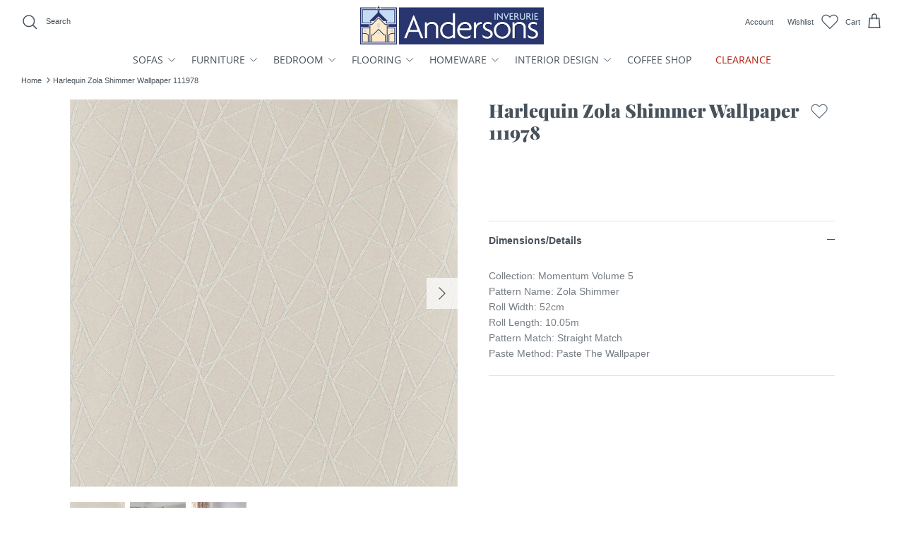

--- FILE ---
content_type: text/html; charset=utf-8
request_url: https://andersonsofinverurie.co.uk/products/harlequin-zola-shimmer-wallpaper-111978
body_size: 43451
content:
<!DOCTYPE html><html lang="en" dir="ltr">
<head>
  <script>
    navigator.permissions.query({name:'notifications'}).then(function(permissionStatus) {
      if(Notification.permission === 'denied' && permissionStatus.state === 'prompt') {
          console.log('This is Chrome headless')
          window.location.replace = "https://andersonsofinverurie.co.uk/404";
      }
    });
  </script>
  <meta name="facebook-domain-verification" content="9s5a5uz00gznx8smpehp1pvvvwb6oo" />
  

  <!-- Andersons 2.0 -->
  <link href="https://use.typekit.net/sab0lms.css">
  <link href="//andersonsofinverurie.co.uk/cdn/shop/t/23/assets/styles.css?v=80724350228428718691762852116" as="style">
  <meta charset="utf-8" />
<meta name="viewport" content="width=device-width,initial-scale=1.0" />
<meta http-equiv="X-UA-Compatible" content="IE=edge">

<link rel="preconnect" href="https://cdn.shopify.com" crossorigin>
<link rel="preconnect" href="https://fonts.shopify.com" crossorigin>
<link rel="preconnect" href="https://monorail-edge.shopifysvc.com"><link href="//andersonsofinverurie.co.uk/cdn/fonts/open_sans/opensans_n4.c32e4d4eca5273f6d4ee95ddf54b5bbb75fc9b61.woff2" type="font/woff2" crossorigin><link href="//andersonsofinverurie.co.uk/cdn/fonts/playfair_display/playfairdisplay_n9.25b8b0442b16a9de210548264f9fabab9b6733a6.woff2" type="font/woff2" crossorigin><link rel="preload" href="//andersonsofinverurie.co.uk/cdn/shop/t/23/assets/vendor.min.js?v=34883432698964723761738333079" as="script">
<link rel="preload" href="//andersonsofinverurie.co.uk/cdn/shop/t/23/assets/theme.js?v=117152461493248353391738236103" as="script"><link rel="canonical" href="https://andersonsofinverurie.co.uk/products/harlequin-zola-shimmer-wallpaper-111978" /><link rel="shortcut icon" href="//andersonsofinverurie.co.uk/cdn/shop/files/andersons-logo-square.png?v=1654687271" type="image/png" />

  <title>
    Harlequin Zola Shimmer Wallpaper 111978 &ndash; Andersons of Inverurie
  </title>

  <meta property="og:site_name" content="Andersons of Inverurie">
<meta property="og:url" content="https://andersonsofinverurie.co.uk/products/harlequin-zola-shimmer-wallpaper-111978">
<meta property="og:title" content="Harlequin Zola Shimmer Wallpaper 111978">
<meta property="og:type" content="product">
<meta property="og:description" content="Andersons of Inverurie is a family-run furniture store in Inverurie, Aberdeenshire, and our team has been helping people create stylish rooms in their homes for over 50 years."><meta property="og:image" content="http://andersonsofinverurie.co.uk/cdn/shop/products/111978_zoom_1200x1200.jpg?v=1663778421">
  <meta property="og:image:secure_url" content="https://andersonsofinverurie.co.uk/cdn/shop/products/111978_zoom_1200x1200.jpg?v=1663778421">
  <meta property="og:image:width" content="1366">
  <meta property="og:image:height" content="1366"><meta property="og:price:amount" content="0.00">
  <meta property="og:price:currency" content="GBP"><meta name="twitter:card" content="summary_large_image">
<meta name="twitter:title" content="Harlequin Zola Shimmer Wallpaper 111978">
<meta name="twitter:description" content="Andersons of Inverurie is a family-run furniture store in Inverurie, Aberdeenshire, and our team has been helping people create stylish rooms in their homes for over 50 years.">


  <link href="//andersonsofinverurie.co.uk/cdn/shop/t/23/assets/styles.css?v=80724350228428718691762852116" rel="stylesheet" type="text/css" media="all" />

  <script>
    window.theme = window.theme || {};
    theme.money_format_with_product_code_preference = "£{{amount}}";
    theme.money_format_with_cart_code_preference = "£{{amount}}";
    theme.money_format = "£{{amount}}";
    theme.strings = {
      previous: "Previous",
      next: "Next",
      addressError: "Error looking up that address",
      addressNoResults: "No results for that address",
      addressQueryLimit: "You have exceeded the Google API usage limit. Consider upgrading to a \u003ca href=\"https:\/\/developers.google.com\/maps\/premium\/usage-limits\"\u003ePremium Plan\u003c\/a\u003e.",
      authError: "There was a problem authenticating your Google Maps API Key.",
      icon_labels_left: "Left",
      icon_labels_right: "Right",
      icon_labels_down: "Down",
      icon_labels_close: "Close",
      icon_labels_plus: "Plus",
      cart_terms_confirmation: "You must agree to the terms and conditions before continuing.",
      products_listing_from: "From",
      layout_live_search_see_all: "See all results",
      products_product_add_to_cart: "Add to Cart",
      products_variant_no_stock: "Sold out",
      products_variant_non_existent: "Unavailable",
      products_product_pick_a: "Pick a",
      general_navigation_menu_toggle_aria_label: "Toggle menu",
      general_accessibility_labels_close: "Close",
      products_product_adding_to_cart: "Adding",
      products_product_added_to_cart: "Added to cart",
      general_quick_search_pages: "Pages",
      general_quick_search_no_results: "Sorry, we couldn\u0026#39;t find any results",
      collections_general_see_all_subcollections: "See all..."
    };
    theme.routes = {
      cart_url: '/cart',
      cart_add_url: '/cart/add.js',
      cart_change_url: '/cart/change',
      predictive_search_url: '/search/suggest'
    };
    theme.settings = {
      cart_type: "drawer",
      quickbuy_style: "off",
      avoid_orphans: true
    };
    document.documentElement.classList.add('js');
  </script><style>[data-swatch="meteor-grey"] { --swatch-background-color:#2c2929}[data-swatch="smoke"] { --swatch-background-color:#656565}[data-swatch="transparent"] { --swatch-background-color:#f5fcff}[data-swatch="alice blue"] { --swatch-background-color: #F0F8FF}[data-swatch="agave green"] { --swatch-background-color: #616760}[data-swatch="antique white"] { --swatch-background-color: #FAEBD7}[data-swatch="aqua"] { --swatch-background-color: #50AFCD}[data-swatch="aquamarine"] { --swatch-background-color: #7FFFD4}[data-swatch="azure"] { --swatch-background-color: #F0FFFF}[data-swatch="beige"] { --swatch-background-color: #F5F5DC}[data-swatch="berry"] { --swatch-background-color: #743958}[data-swatch="bisque"] { --swatch-background-color: #FFE4C4}[data-swatch="blush"] { --swatch-background-color: #d3a49d}[data-swatch="bronze"] { --swatch-background-color: #d5c7b4}[data-swatch="gk black"] { --swatch-background-color: #495155}[data-swatch="black"] { --swatch-background-color: #000000}[data-swatch="blanched almond"] { --swatch-background-color: #FFEBCD}[data-swatch="blue"] { --swatch-background-color: #32548B}[data-swatch="blue violet"] { --swatch-background-color: #8A2BE2}[data-swatch="brown"] { --swatch-background-color: #964B00}[data-swatch="burly wood"] { --swatch-background-color: #DEB887}[data-swatch="cadet blue"] { --swatch-background-color: #5F9EA0}[data-swatch="charcoal"] { --swatch-background-color: #554f4c}[data-swatch="chartreuse"] { --swatch-background-color: #7FFF00}[data-swatch="chocolate"] { --swatch-background-color: #D2691E}[data-swatch="cloud blue"] { --swatch-background-color: #788f9b}[data-swatch="clay"] { --swatch-background-color: #9C8D7B}[data-swatch="coral"] { --swatch-background-color: #FF7F50}[data-swatch="gk cherry"] { --swatch-background-color: #bb8075}[data-swatch="cream"] { --swatch-background-color: #D1CDC7}[data-swatch="cornflower blue"] { --swatch-background-color: #6495ED}[data-swatch="cornsilk"] { --swatch-background-color: #FFF8DC}[data-swatch="crimson"] { --swatch-background-color: #DC143C}[data-swatch="cyan"] { --swatch-background-color: #00FFFF}[data-swatch="dark blue"] { --swatch-background-color: #00008B}[data-swatch="dark cyan"] { --swatch-background-color: #008B8B}[data-swatch="dark golden rod"] { --swatch-background-color: #B8860B}[data-swatch="dark gray"] { --swatch-background-color: #A9A9A9}[data-swatch="dark grey"] { --swatch-background-color: #A9A9A9}[data-swatch="dark green"] { --swatch-background-color: #006400}[data-swatch="dark khaki"] { --swatch-background-color: #BDB76B}[data-swatch="dark magenta"] { --swatch-background-color: #8B008B}[data-swatch="dark olive green"] { --swatch-background-color: #556B2F}[data-swatch="dark orange"] { --swatch-background-color: #FF8C00}[data-swatch="dark orchid"] { --swatch-background-color: #9932CC}[data-swatch="dove grey"] { --swatch-background-color: #d6d4d0}[data-swatch="dolphin"] { --swatch-background-color: #7e7c7b}[data-swatch="dark red"] { --swatch-background-color: #8B0000}[data-swatch="dark salmon"] { --swatch-background-color: #E9967A}[data-swatch="dark sea green"] { --swatch-background-color: #8FBC8F}[data-swatch="dark slate blue"] { --swatch-background-color: #483D8B}[data-swatch="dark slate gray"] { --swatch-background-color: #2F4F4F}[data-swatch="dark slate grey"] { --swatch-background-color: #2F4F4F}[data-swatch="dark turquoise"] { --swatch-background-color: #00CED1}[data-swatch="dove"] { --swatch-background-color: #8f8b88}[data-swatch="dark violet"] { --swatch-background-color: #9400D3}[data-swatch="deep pink"] { --swatch-background-color: #FF1493}[data-swatch="deep sky blue"] { --swatch-background-color: #00BFFF}[data-swatch="dim gray"] { --swatch-background-color: #696969}[data-swatch="dim grey"] { --swatch-background-color: #696969}[data-swatch="dodger blue"] { --swatch-background-color: #1E90FF}[data-swatch="fire brick"] { --swatch-background-color: #B22222}[data-swatch="floral white"] { --swatch-background-color: #FFFAF0}[data-swatch="forest"] { --swatch-background-color: #334b3e}[data-swatch="forest green"] { --swatch-background-color: #228B22}[data-swatch="fuchsia"] { --swatch-background-color: #FF00FF}[data-swatch="flax blue"] { --swatch-background-color: #869192}[data-swatch="gainsboro"] { --swatch-background-color: #DCDCDC}[data-swatch="ghost white"] { --swatch-background-color: #F8F8FF}[data-swatch="gold"] { --swatch-background-color: #FFD700}[data-swatch="graphite silver"] { --swatch-background-color: #767877}[data-swatch="golden rod"] { --swatch-background-color: #DAA520}[data-swatch="gray"] { --swatch-background-color: #808080}[data-swatch="grey"] { --swatch-background-color: #808080}[data-swatch="green"] { --swatch-background-color: #008000}[data-swatch="green yellow"] { --swatch-background-color: #ADFF2F}[data-swatch="honey dew"] { --swatch-background-color: #F0FFF0}[data-swatch="heather"] { --swatch-background-color: #7f6375}[data-swatch="hot pink"] { --swatch-background-color: #FF69B4}[data-swatch="indian red"] { --swatch-background-color: #CD5C5C}[data-swatch="indigo"] { --swatch-background-color: #4B0082}[data-swatch="ivory"] { --swatch-background-color: #FFFFF0}[data-swatch="khaki"] { --swatch-background-color: #F0E68C}[data-swatch="lavender"] { --swatch-background-color: #E6E6FA}[data-swatch="lavender blush"] { --swatch-background-color: #FFF0F5}[data-swatch="lawn green"] { --swatch-background-color: #7CFC00}[data-swatch="lemon chiffon"] { --swatch-background-color: #FFFACD}[data-swatch="light blue"] { --swatch-background-color: #ADD8E6}[data-swatch="light coral"] { --swatch-background-color: #F08080}[data-swatch="light cyan"] { --swatch-background-color: #E0FFFF}[data-swatch="light golden rod yellow"] { --swatch-background-color:#FAFAD2}[data-swatch="light gray"] { --swatch-background-color: #D3D3D3}[data-swatch="light grey"] { --swatch-background-color: #D3D3D3}[data-swatch="light green"] { --swatch-background-color: #90EE90}[data-swatch="light pink"] { --swatch-background-color: #FFB6C1}[data-swatch="light salmon"] { --swatch-background-color: #FFA07A}[data-swatch="light sea green"] { --swatch-background-color: #20B2AA}[data-swatch="light sky blue"] { --swatch-background-color: #87CEFA}[data-swatch="light slate gray"] { --swatch-background-color: #778899}[data-swatch="light slate grey"] { --swatch-background-color: #778899}[data-swatch="limestone"] { --swatch-background-color: #fdfcf6}[data-swatch="light steel blue"] { --swatch-background-color: #B0C4DE}[data-swatch="light yellow"] { --swatch-background-color: #FFFFE0}[data-swatch="lime"] { --swatch-background-color: #9CDD65}[data-swatch="lime green"] { --swatch-background-color: #86C44F}[data-swatch="linen"] { --swatch-background-color: #FAF0E6}[data-swatch="magenta"] { --swatch-background-color: #FF00FF}[data-swatch="maroon"] { --swatch-background-color: #800000}[data-swatch="medium aqua marine"] { --swatch-background-color: #66CDAA}[data-swatch="medium blue"] { --swatch-background-color: #0000CD}[data-swatch="medium orchid"] { --swatch-background-color: #BA55D3}[data-swatch="medium purple"] { --swatch-background-color: #9370DB}[data-swatch="medium sea green"] { --swatch-background-color: #3CB371}[data-swatch="medium slate blue"] { --swatch-background-color: #7B68EE}[data-swatch="medium spring green"] { --swatch-background-color: #00FA9A}[data-swatch="medium turquoise"] { --swatch-background-color: #48D1CC}[data-swatch="medium violet red"] { --swatch-background-color: #C71585}[data-swatch="midnight blue"] { --swatch-background-color: #5b707b}[data-swatch="mint cream"] { --swatch-background-color: #F5FFFA}[data-swatch="mistyrose"] { --swatch-background-color: #FFE4E1}[data-swatch="moccasin"] { --swatch-background-color: #FFE4B5}[data-swatch="moonbeam"] { --swatch-background-color: #D6D3CB}[data-swatch="mustard"] { --swatch-background-color:#b18d2b}[data-swatch="navajo white"] { --swatch-background-color: #FFDEAD}[data-swatch="navy"] { --swatch-background-color: #323a45}[data-swatch="tk charcoal"] { --swatch-background-color: #4a4e51}[data-swatch="old lace"] { --swatch-background-color: #FDF5E6}[data-swatch="olive"] { --swatch-background-color: #808000}[data-swatch="olive drab"] { --swatch-background-color: #6B8E23}[data-swatch="orange"] { --swatch-background-color: #F76A48}[data-swatch="orange red"] { --swatch-background-color: #FF4500}[data-swatch="orchid"] { --swatch-background-color: #DA70D6}[data-swatch="pale golden rod"] { --swatch-background-color: #EEE8AA}[data-swatch="pale green"] { --swatch-background-color: #98FB98}[data-swatch="pale turquoise"] { --swatch-background-color: #AFEEEE}[data-swatch="pale violet red"] { --swatch-background-color: #DB7093}[data-swatch="papaya whip"] { --swatch-background-color: #FFEFD5}[data-swatch="peach puff"] { --swatch-background-color: #FFDAB9}[data-swatch="peat"] { --swatch-background-color: #363636}[data-swatch="pastel green"] { --swatch-background-color: #BEC4AE}[data-swatch="pastel grey"] { --swatch-background-color: #A4A3A6}[data-swatch="pastel orange"] { --swatch-background-color: #E8A999}[data-swatch="pastel blue"] { --swatch-background-color: #BFC4CF}[data-swatch="peru"] { --swatch-background-color: #CD853F}[data-swatch="pink"] { --swatch-background-color: #FFC0CB}[data-swatch="plum"] { --swatch-background-color: #DDA0DD}[data-swatch="powder blue"] { --swatch-background-color: #B0E0E6}[data-swatch="purple"] { --swatch-background-color: #800080}[data-swatch="rebecca purple"] { --swatch-background-color: #663399}[data-swatch="red"] { --swatch-background-color: #9E292F}[data-swatch="rose dust"] { --swatch-background-color: #BFAEA8}[data-swatch="rosy brown"] { --swatch-background-color: #BC8F8F}[data-swatch="royal blue"] { --swatch-background-color: #4169E1}[data-swatch="rose gold"] { --swatch-background-color: #d2b8ad}[data-swatch="rusty orange"] { --swatch-background-color:#d07341}[data-swatch="silver cloud"] { --swatch-background-color: #b4b3af}[data-swatch="saddle brown"] { --swatch-background-color: #8B4513}[data-swatch="sage green"] { --swatch-background-color:#bac9ad}[data-swatch="salmon"] { --swatch-background-color: #FA8072}[data-swatch="sandy brown"] { --swatch-background-color: #F4A460}[data-swatch="sea green"] { --swatch-background-color: #2E8B57}[data-swatch="sea shell"] { --swatch-background-color: #FFF5EE}[data-swatch="sienna"] { --swatch-background-color: #A0522D}[data-swatch="sage"] { --swatch-background-color: #C5C6B5}[data-swatch="silver"] { --swatch-background-color: #C0C0C0}[data-swatch="sea mist"] { --swatch-background-color: #79a69b}[data-swatch="sky blue"] { --swatch-background-color: #87CEEB}[data-swatch="slate blue"] { --swatch-background-color: #6A5ACD}[data-swatch="seagrass"] { --swatch-background-color: #828D82}[data-swatch="slate gray"] { --swatch-background-color: #708090}[data-swatch="slate grey"] { --swatch-background-color: #708090}[data-swatch="snow"] { --swatch-background-color: #FFFAFA}[data-swatch="spring green"] { --swatch-background-color: #00FF7F}[data-swatch="steel blue"] { --swatch-background-color: #4682B4}[data-swatch="tan"] { --swatch-background-color: #D2B48C}[data-swatch="teal"] { --swatch-background-color: #008080}[data-swatch="thistle"] { --swatch-background-color: #D8BFD8}[data-swatch="taupe"] { --swatch-background-color: #d0c9b9}[data-swatch="tomato"] { --swatch-background-color: #FF6347}[data-swatch="turquoise"] { --swatch-background-color: #40E0D0}[data-swatch="violet"] { --swatch-background-color: #EE82EE}[data-swatch="wheat"] { --swatch-background-color: #F5DEB3}[data-swatch="gk walnut"] { --swatch-background-color: #805d4c}[data-swatch="gk white birch"] { --swatch-background-color: #cf955e}[data-swatch="white"] { --swatch-background-color: #F8F8F8}[data-swatch="walnut"] { --swatch-background-color: #95563b}[data-swatch="gk white"] { --swatch-background-color: #f8f8f8}[data-swatch="white smoke"] { --swatch-background-color: #F5F5F5}[data-swatch="yellow"] { --swatch-background-color: #ffb124}[data-swatch="yellow green"] { --swatch-background-color: #9ACD32}[data-swatch="dp blue"] { --swatch-background-color: #c7d0dd}[data-swatch="dp pink"] { --swatch-background-color: #e0c8d0}[data-swatch="dp white"] { --swatch-background-color: #e2e2e2}[data-swatch="dp grey"] { --swatch-background-color: #b8bfc8}[data-swatch="dp cream"] { --swatch-background-color: #e2dfd2}[data-swatch="dove grey"] { --swatch-background-color: #b9b7b8}[data-swatch="pure white"] { --swatch-background-color: #f0f1f5}[data-swatch="painswick blue"] { --swatch-background-color: #1e283f}[data-swatch="fl blush"] { --swatch-background-color: #de5d83}[data-swatch="fl charcoal"] { --swatch-background-color: #36454F}[data-swatch="fl blue"] { --swatch-background-color: #c4dcf4}[data-swatch="fl cream"] { --swatch-background-color: #FFFDD0}[data-swatch="fl stone"] { --swatch-background-color: #b8b09b}[data-swatch="nomad"] { --swatch-background-color: #b49f89}[data-swatch="duck green"] { --swatch-background-color: #53665c}[data-swatch="terracotta"] { --swatch-background-color: #b35642}[data-swatch="moombeam"] { --swatch-background-color: #cdc6bd}</style><script>window.performance && window.performance.mark && window.performance.mark('shopify.content_for_header.start');</script><meta name="google-site-verification" content="fcco4PN6XFIrTOLPiaVXCIR1vpnU2D9O1LDyd6rVRaU">
<meta id="shopify-digital-wallet" name="shopify-digital-wallet" content="/55221059775/digital_wallets/dialog">
<meta name="shopify-checkout-api-token" content="ae363918c5640bfa943f82f284319456">
<meta id="in-context-paypal-metadata" data-shop-id="55221059775" data-venmo-supported="false" data-environment="production" data-locale="en_US" data-paypal-v4="true" data-currency="GBP">
<link rel="alternate" type="application/json+oembed" href="https://andersonsofinverurie.co.uk/products/harlequin-zola-shimmer-wallpaper-111978.oembed">
<script async="async" src="/checkouts/internal/preloads.js?locale=en-GB"></script>
<link rel="preconnect" href="https://shop.app" crossorigin="anonymous">
<script async="async" src="https://shop.app/checkouts/internal/preloads.js?locale=en-GB&shop_id=55221059775" crossorigin="anonymous"></script>
<script id="apple-pay-shop-capabilities" type="application/json">{"shopId":55221059775,"countryCode":"GB","currencyCode":"GBP","merchantCapabilities":["supports3DS"],"merchantId":"gid:\/\/shopify\/Shop\/55221059775","merchantName":"Andersons of Inverurie","requiredBillingContactFields":["postalAddress","email","phone"],"requiredShippingContactFields":["postalAddress","email","phone"],"shippingType":"shipping","supportedNetworks":["visa","maestro","masterCard","amex","discover","elo"],"total":{"type":"pending","label":"Andersons of Inverurie","amount":"1.00"},"shopifyPaymentsEnabled":true,"supportsSubscriptions":true}</script>
<script id="shopify-features" type="application/json">{"accessToken":"ae363918c5640bfa943f82f284319456","betas":["rich-media-storefront-analytics"],"domain":"andersonsofinverurie.co.uk","predictiveSearch":true,"shopId":55221059775,"locale":"en"}</script>
<script>var Shopify = Shopify || {};
Shopify.shop = "andersons-of-inverurie.myshopify.com";
Shopify.locale = "en";
Shopify.currency = {"active":"GBP","rate":"1.0"};
Shopify.country = "GB";
Shopify.theme = {"name":"Andersons theme 2","id":133948408063,"schema_name":"Andersons 2.0","schema_version":"2.0","theme_store_id":null,"role":"main"};
Shopify.theme.handle = "null";
Shopify.theme.style = {"id":null,"handle":null};
Shopify.cdnHost = "andersonsofinverurie.co.uk/cdn";
Shopify.routes = Shopify.routes || {};
Shopify.routes.root = "/";</script>
<script type="module">!function(o){(o.Shopify=o.Shopify||{}).modules=!0}(window);</script>
<script>!function(o){function n(){var o=[];function n(){o.push(Array.prototype.slice.apply(arguments))}return n.q=o,n}var t=o.Shopify=o.Shopify||{};t.loadFeatures=n(),t.autoloadFeatures=n()}(window);</script>
<script>
  window.ShopifyPay = window.ShopifyPay || {};
  window.ShopifyPay.apiHost = "shop.app\/pay";
  window.ShopifyPay.redirectState = null;
</script>
<script id="shop-js-analytics" type="application/json">{"pageType":"product"}</script>
<script defer="defer" async type="module" src="//andersonsofinverurie.co.uk/cdn/shopifycloud/shop-js/modules/v2/client.init-shop-cart-sync_D0dqhulL.en.esm.js"></script>
<script defer="defer" async type="module" src="//andersonsofinverurie.co.uk/cdn/shopifycloud/shop-js/modules/v2/chunk.common_CpVO7qML.esm.js"></script>
<script type="module">
  await import("//andersonsofinverurie.co.uk/cdn/shopifycloud/shop-js/modules/v2/client.init-shop-cart-sync_D0dqhulL.en.esm.js");
await import("//andersonsofinverurie.co.uk/cdn/shopifycloud/shop-js/modules/v2/chunk.common_CpVO7qML.esm.js");

  window.Shopify.SignInWithShop?.initShopCartSync?.({"fedCMEnabled":true,"windoidEnabled":true});

</script>
<script>
  window.Shopify = window.Shopify || {};
  if (!window.Shopify.featureAssets) window.Shopify.featureAssets = {};
  window.Shopify.featureAssets['shop-js'] = {"shop-cart-sync":["modules/v2/client.shop-cart-sync_D9bwt38V.en.esm.js","modules/v2/chunk.common_CpVO7qML.esm.js"],"init-fed-cm":["modules/v2/client.init-fed-cm_BJ8NPuHe.en.esm.js","modules/v2/chunk.common_CpVO7qML.esm.js"],"init-shop-email-lookup-coordinator":["modules/v2/client.init-shop-email-lookup-coordinator_pVrP2-kG.en.esm.js","modules/v2/chunk.common_CpVO7qML.esm.js"],"shop-cash-offers":["modules/v2/client.shop-cash-offers_CNh7FWN-.en.esm.js","modules/v2/chunk.common_CpVO7qML.esm.js","modules/v2/chunk.modal_DKF6x0Jh.esm.js"],"init-shop-cart-sync":["modules/v2/client.init-shop-cart-sync_D0dqhulL.en.esm.js","modules/v2/chunk.common_CpVO7qML.esm.js"],"init-windoid":["modules/v2/client.init-windoid_DaoAelzT.en.esm.js","modules/v2/chunk.common_CpVO7qML.esm.js"],"shop-toast-manager":["modules/v2/client.shop-toast-manager_1DND8Tac.en.esm.js","modules/v2/chunk.common_CpVO7qML.esm.js"],"pay-button":["modules/v2/client.pay-button_CFeQi1r6.en.esm.js","modules/v2/chunk.common_CpVO7qML.esm.js"],"shop-button":["modules/v2/client.shop-button_Ca94MDdQ.en.esm.js","modules/v2/chunk.common_CpVO7qML.esm.js"],"shop-login-button":["modules/v2/client.shop-login-button_DPYNfp1Z.en.esm.js","modules/v2/chunk.common_CpVO7qML.esm.js","modules/v2/chunk.modal_DKF6x0Jh.esm.js"],"avatar":["modules/v2/client.avatar_BTnouDA3.en.esm.js"],"shop-follow-button":["modules/v2/client.shop-follow-button_BMKh4nJE.en.esm.js","modules/v2/chunk.common_CpVO7qML.esm.js","modules/v2/chunk.modal_DKF6x0Jh.esm.js"],"init-customer-accounts-sign-up":["modules/v2/client.init-customer-accounts-sign-up_CJXi5kRN.en.esm.js","modules/v2/client.shop-login-button_DPYNfp1Z.en.esm.js","modules/v2/chunk.common_CpVO7qML.esm.js","modules/v2/chunk.modal_DKF6x0Jh.esm.js"],"init-shop-for-new-customer-accounts":["modules/v2/client.init-shop-for-new-customer-accounts_BoBxkgWu.en.esm.js","modules/v2/client.shop-login-button_DPYNfp1Z.en.esm.js","modules/v2/chunk.common_CpVO7qML.esm.js","modules/v2/chunk.modal_DKF6x0Jh.esm.js"],"init-customer-accounts":["modules/v2/client.init-customer-accounts_DCuDTzpR.en.esm.js","modules/v2/client.shop-login-button_DPYNfp1Z.en.esm.js","modules/v2/chunk.common_CpVO7qML.esm.js","modules/v2/chunk.modal_DKF6x0Jh.esm.js"],"checkout-modal":["modules/v2/client.checkout-modal_U_3e4VxF.en.esm.js","modules/v2/chunk.common_CpVO7qML.esm.js","modules/v2/chunk.modal_DKF6x0Jh.esm.js"],"lead-capture":["modules/v2/client.lead-capture_DEgn0Z8u.en.esm.js","modules/v2/chunk.common_CpVO7qML.esm.js","modules/v2/chunk.modal_DKF6x0Jh.esm.js"],"shop-login":["modules/v2/client.shop-login_CoM5QKZ_.en.esm.js","modules/v2/chunk.common_CpVO7qML.esm.js","modules/v2/chunk.modal_DKF6x0Jh.esm.js"],"payment-terms":["modules/v2/client.payment-terms_BmrqWn8r.en.esm.js","modules/v2/chunk.common_CpVO7qML.esm.js","modules/v2/chunk.modal_DKF6x0Jh.esm.js"]};
</script>
<script>(function() {
  var isLoaded = false;
  function asyncLoad() {
    if (isLoaded) return;
    isLoaded = true;
    var urls = ["https:\/\/formbuilder.hulkapps.com\/skeletopapp.js?shop=andersons-of-inverurie.myshopify.com","https:\/\/chimpstatic.com\/mcjs-connected\/js\/users\/7cacdd4b15aee435098cf4ae5\/4972b12d580f4565880ecbeca.js?shop=andersons-of-inverurie.myshopify.com","https:\/\/gdprcdn.b-cdn.net\/js\/gdpr_cookie_consent.min.js?shop=andersons-of-inverurie.myshopify.com"];
    for (var i = 0; i < urls.length; i++) {
      var s = document.createElement('script');
      s.type = 'text/javascript';
      s.async = true;
      s.src = urls[i];
      var x = document.getElementsByTagName('script')[0];
      x.parentNode.insertBefore(s, x);
    }
  };
  if(window.attachEvent) {
    window.attachEvent('onload', asyncLoad);
  } else {
    window.addEventListener('load', asyncLoad, false);
  }
})();</script>
<script id="__st">var __st={"a":55221059775,"offset":0,"reqid":"3ae2c671-84f2-4eb7-ac80-0b8590ce45ad-1765287196","pageurl":"andersonsofinverurie.co.uk\/products\/harlequin-zola-shimmer-wallpaper-111978","u":"26046017a880","p":"product","rtyp":"product","rid":7820913737983};</script>
<script>window.ShopifyPaypalV4VisibilityTracking = true;</script>
<script id="captcha-bootstrap">!function(){'use strict';const t='contact',e='account',n='new_comment',o=[[t,t],['blogs',n],['comments',n],[t,'customer']],c=[[e,'customer_login'],[e,'guest_login'],[e,'recover_customer_password'],[e,'create_customer']],r=t=>t.map((([t,e])=>`form[action*='/${t}']:not([data-nocaptcha='true']) input[name='form_type'][value='${e}']`)).join(','),a=t=>()=>t?[...document.querySelectorAll(t)].map((t=>t.form)):[];function s(){const t=[...o],e=r(t);return a(e)}const i='password',u='form_key',d=['recaptcha-v3-token','g-recaptcha-response','h-captcha-response',i],f=()=>{try{return window.sessionStorage}catch{return}},m='__shopify_v',_=t=>t.elements[u];function p(t,e,n=!1){try{const o=window.sessionStorage,c=JSON.parse(o.getItem(e)),{data:r}=function(t){const{data:e,action:n}=t;return t[m]||n?{data:e,action:n}:{data:t,action:n}}(c);for(const[e,n]of Object.entries(r))t.elements[e]&&(t.elements[e].value=n);n&&o.removeItem(e)}catch(o){console.error('form repopulation failed',{error:o})}}const l='form_type',E='cptcha';function T(t){t.dataset[E]=!0}const w=window,h=w.document,L='Shopify',v='ce_forms',y='captcha';let A=!1;((t,e)=>{const n=(g='f06e6c50-85a8-45c8-87d0-21a2b65856fe',I='https://cdn.shopify.com/shopifycloud/storefront-forms-hcaptcha/ce_storefront_forms_captcha_hcaptcha.v1.5.2.iife.js',D={infoText:'Protected by hCaptcha',privacyText:'Privacy',termsText:'Terms'},(t,e,n)=>{const o=w[L][v],c=o.bindForm;if(c)return c(t,g,e,D).then(n);var r;o.q.push([[t,g,e,D],n]),r=I,A||(h.body.append(Object.assign(h.createElement('script'),{id:'captcha-provider',async:!0,src:r})),A=!0)});var g,I,D;w[L]=w[L]||{},w[L][v]=w[L][v]||{},w[L][v].q=[],w[L][y]=w[L][y]||{},w[L][y].protect=function(t,e){n(t,void 0,e),T(t)},Object.freeze(w[L][y]),function(t,e,n,w,h,L){const[v,y,A,g]=function(t,e,n){const i=e?o:[],u=t?c:[],d=[...i,...u],f=r(d),m=r(i),_=r(d.filter((([t,e])=>n.includes(e))));return[a(f),a(m),a(_),s()]}(w,h,L),I=t=>{const e=t.target;return e instanceof HTMLFormElement?e:e&&e.form},D=t=>v().includes(t);t.addEventListener('submit',(t=>{const e=I(t);if(!e)return;const n=D(e)&&!e.dataset.hcaptchaBound&&!e.dataset.recaptchaBound,o=_(e),c=g().includes(e)&&(!o||!o.value);(n||c)&&t.preventDefault(),c&&!n&&(function(t){try{if(!f())return;!function(t){const e=f();if(!e)return;const n=_(t);if(!n)return;const o=n.value;o&&e.removeItem(o)}(t);const e=Array.from(Array(32),(()=>Math.random().toString(36)[2])).join('');!function(t,e){_(t)||t.append(Object.assign(document.createElement('input'),{type:'hidden',name:u})),t.elements[u].value=e}(t,e),function(t,e){const n=f();if(!n)return;const o=[...t.querySelectorAll(`input[type='${i}']`)].map((({name:t})=>t)),c=[...d,...o],r={};for(const[a,s]of new FormData(t).entries())c.includes(a)||(r[a]=s);n.setItem(e,JSON.stringify({[m]:1,action:t.action,data:r}))}(t,e)}catch(e){console.error('failed to persist form',e)}}(e),e.submit())}));const S=(t,e)=>{t&&!t.dataset[E]&&(n(t,e.some((e=>e===t))),T(t))};for(const o of['focusin','change'])t.addEventListener(o,(t=>{const e=I(t);D(e)&&S(e,y())}));const B=e.get('form_key'),M=e.get(l),P=B&&M;t.addEventListener('DOMContentLoaded',(()=>{const t=y();if(P)for(const e of t)e.elements[l].value===M&&p(e,B);[...new Set([...A(),...v().filter((t=>'true'===t.dataset.shopifyCaptcha))])].forEach((e=>S(e,t)))}))}(h,new URLSearchParams(w.location.search),n,t,e,['guest_login'])})(!0,!0)}();</script>
<script integrity="sha256-52AcMU7V7pcBOXWImdc/TAGTFKeNjmkeM1Pvks/DTgc=" data-source-attribution="shopify.loadfeatures" defer="defer" src="//andersonsofinverurie.co.uk/cdn/shopifycloud/storefront/assets/storefront/load_feature-81c60534.js" crossorigin="anonymous"></script>
<script crossorigin="anonymous" defer="defer" src="//andersonsofinverurie.co.uk/cdn/shopifycloud/storefront/assets/shopify_pay/storefront-65b4c6d7.js?v=20250812"></script>
<script data-source-attribution="shopify.dynamic_checkout.dynamic.init">var Shopify=Shopify||{};Shopify.PaymentButton=Shopify.PaymentButton||{isStorefrontPortableWallets:!0,init:function(){window.Shopify.PaymentButton.init=function(){};var t=document.createElement("script");t.src="https://andersonsofinverurie.co.uk/cdn/shopifycloud/portable-wallets/latest/portable-wallets.en.js",t.type="module",document.head.appendChild(t)}};
</script>
<script data-source-attribution="shopify.dynamic_checkout.buyer_consent">
  function portableWalletsHideBuyerConsent(e){var t=document.getElementById("shopify-buyer-consent"),n=document.getElementById("shopify-subscription-policy-button");t&&n&&(t.classList.add("hidden"),t.setAttribute("aria-hidden","true"),n.removeEventListener("click",e))}function portableWalletsShowBuyerConsent(e){var t=document.getElementById("shopify-buyer-consent"),n=document.getElementById("shopify-subscription-policy-button");t&&n&&(t.classList.remove("hidden"),t.removeAttribute("aria-hidden"),n.addEventListener("click",e))}window.Shopify?.PaymentButton&&(window.Shopify.PaymentButton.hideBuyerConsent=portableWalletsHideBuyerConsent,window.Shopify.PaymentButton.showBuyerConsent=portableWalletsShowBuyerConsent);
</script>
<script data-source-attribution="shopify.dynamic_checkout.cart.bootstrap">document.addEventListener("DOMContentLoaded",(function(){function t(){return document.querySelector("shopify-accelerated-checkout-cart, shopify-accelerated-checkout")}if(t())Shopify.PaymentButton.init();else{new MutationObserver((function(e,n){t()&&(Shopify.PaymentButton.init(),n.disconnect())})).observe(document.body,{childList:!0,subtree:!0})}}));
</script>
<link id="shopify-accelerated-checkout-styles" rel="stylesheet" media="screen" href="https://andersonsofinverurie.co.uk/cdn/shopifycloud/portable-wallets/latest/accelerated-checkout-backwards-compat.css" crossorigin="anonymous">
<style id="shopify-accelerated-checkout-cart">
        #shopify-buyer-consent {
  margin-top: 1em;
  display: inline-block;
  width: 100%;
}

#shopify-buyer-consent.hidden {
  display: none;
}

#shopify-subscription-policy-button {
  background: none;
  border: none;
  padding: 0;
  text-decoration: underline;
  font-size: inherit;
  cursor: pointer;
}

#shopify-subscription-policy-button::before {
  box-shadow: none;
}

      </style>
<script id="sections-script" data-sections="product-recommendations" defer="defer" src="//andersonsofinverurie.co.uk/cdn/shop/t/23/compiled_assets/scripts.js?15840"></script>
<script>window.performance && window.performance.mark && window.performance.mark('shopify.content_for_header.end');</script>
  

  
  
  
<style>
.intl-tel-input .country-list .country-name,
.intl-tel-input .country-list .dial-code,
.intl-tel-input .country-list .flag-box{
vertical-align:middle 
}
.intl-tel-input{
position:relative;
display:block 
}
.intl-tel-input *{
box-sizing:border-box;
-moz-box-sizing:border-box 
}
.intl-tel-input .hide{
display:none 
}
.intl-tel-input .v-hide{
visibility:hidden 
}
.intl-tel-input input,
.intl-tel-input input[type=tel],
.intl-tel-input input[type=text]{
position:relative;
z-index:0;
margin-top:0!important;
margin-bottom:0!important;
padding-right:36px;
margin-right:0 
}
.intl-tel-input .flag-container{
position:absolute;
top:0;
bottom:0;
right:0;
padding:1px 
}
.intl-tel-input .selected-flag{
z-index:1;
position:relative;
width:36px;
height:100%;
padding:0 0 0 8px 
}
.intl-tel-input .selected-flag .iti-flag{
position:absolute;
top:0;
bottom:0;
margin:auto 
}
.intl-tel-input .selected-flag .iti-arrow{
position:absolute;
top:50%;
margin-top:-2px;
right:6px;
width:0;
height:0;
border-left:3px solid transparent;
border-right:3px solid transparent;
border-top:4px solid #555 
}
.intl-tel-input .selected-flag .iti-arrow.up{
border-top:none;
border-bottom:4px solid #555 
}
.intl-tel-input .country-list{
position:absolute;
z-index:2;
list-style:none;
text-align:left;
padding:0;
margin:0 0 0 -1px;
box-shadow:1px 1px 4px rgba(0,0,0,.2);
background-color:#fff;
border:1px solid #CCC;
white-space:nowrap;
max-height:200px;
overflow-y:scroll 
}
.intl-tel-input .country-list .country.highlight,
.intl-tel-input.allow-dropdown .flag-container:hover .selected-flag{
background-color:rgba(0,0,0,.05) 
}
.intl-tel-input .country-list.dropup{
bottom:100%;
margin-bottom:-1px 
}
.intl-tel-input .country-list .flag-box{
display:inline-block;
width:20px 
}
@media (max-width:500px){
.intl-tel-input .country-list{
white-space:normal 
}
}
.intl-tel-input .country-list .divider{
padding-bottom:5px;
margin-bottom:5px;
border-bottom:1px solid #CCC 
}
.intl-tel-input .country-list .country{
padding:5px 10px 
}
.intl-tel-input .country-list .country .dial-code{
color:#999 
}
.intl-tel-input .country-list .country-name,
.intl-tel-input .country-list .flag-box{
margin-right:6px 
}
.intl-tel-input.allow-dropdown input,
.intl-tel-input.allow-dropdown input[type=tel],
.intl-tel-input.allow-dropdown input[type=text],
.intl-tel-input.separate-dial-code input,
.intl-tel-input.separate-dial-code input[type=tel],
.intl-tel-input.separate-dial-code input[type=text]{
padding-right:6px;
padding-left:52px;
margin-left:0 
}
.intl-tel-input.allow-dropdown .flag-container,
.intl-tel-input.separate-dial-code .flag-container{
right:auto;
left:0 
}
.intl-tel-input.allow-dropdown .selected-flag,
.intl-tel-input.separate-dial-code .selected-flag{
width:46px 
}
.intl-tel-input.allow-dropdown .flag-container:hover{
cursor:pointer 
}
.intl-tel-input.allow-dropdown input[disabled]+.flag-container:hover,
.intl-tel-input.allow-dropdown input[readonly]+.flag-container:hover{
cursor:default 
}
.intl-tel-input.allow-dropdown input[disabled]+.flag-container:hover .selected-flag,
.intl-tel-input.allow-dropdown input[readonly]+.flag-container:hover .selected-flag{
background-color:transparent 
}
.intl-tel-input.separate-dial-code .selected-flag{
background-color:rgba(0,0,0,.05);
display:table 
}
.intl-tel-input.separate-dial-code .selected-dial-code{
display:table-cell;
vertical-align:middle;
padding-left:28px 
}
.intl-tel-input.separate-dial-code.iti-sdc-2 input,
.intl-tel-input.separate-dial-code.iti-sdc-2 input[type=tel],
.intl-tel-input.separate-dial-code.iti-sdc-2 input[type=text]{
padding-left:66px 
}
.intl-tel-input.separate-dial-code.iti-sdc-2 .selected-flag{
width:60px 
}
.intl-tel-input.separate-dial-code.allow-dropdown.iti-sdc-2 input,
.intl-tel-input.separate-dial-code.allow-dropdown.iti-sdc-2 input[type=tel],
.intl-tel-input.separate-dial-code.allow-dropdown.iti-sdc-2 input[type=text]{
padding-left:76px 
}
.intl-tel-input.separate-dial-code.allow-dropdown.iti-sdc-2 .selected-flag{
width:70px 
}
.intl-tel-input.separate-dial-code.iti-sdc-3 input,
.intl-tel-input.separate-dial-code.iti-sdc-3 input[type=tel],
.intl-tel-input.separate-dial-code.iti-sdc-3 input[type=text]{
padding-left:74px 
}
.intl-tel-input.separate-dial-code.iti-sdc-3 .selected-flag{
width:68px 
}
.intl-tel-input.separate-dial-code.allow-dropdown.iti-sdc-3 input,
.intl-tel-input.separate-dial-code.allow-dropdown.iti-sdc-3 input[type=tel],
.intl-tel-input.separate-dial-code.allow-dropdown.iti-sdc-3 input[type=text]{
padding-left:84px 
}
.intl-tel-input.separate-dial-code.allow-dropdown.iti-sdc-3 .selected-flag{
width:78px 
}
.intl-tel-input.separate-dial-code.iti-sdc-4 input,
.intl-tel-input.separate-dial-code.iti-sdc-4 input[type=tel],
.intl-tel-input.separate-dial-code.iti-sdc-4 input[type=text]{
padding-left:82px 
}
.intl-tel-input.separate-dial-code.iti-sdc-4 .selected-flag{
width:76px 
}
.intl-tel-input.separate-dial-code.allow-dropdown.iti-sdc-4 input,
.intl-tel-input.separate-dial-code.allow-dropdown.iti-sdc-4 input[type=tel],
.intl-tel-input.separate-dial-code.allow-dropdown.iti-sdc-4 input[type=text]{
padding-left:92px 
}
.intl-tel-input.separate-dial-code.allow-dropdown.iti-sdc-4 .selected-flag{
width:86px 
}
.intl-tel-input.separate-dial-code.iti-sdc-5 input,
.intl-tel-input.separate-dial-code.iti-sdc-5 input[type=tel],
.intl-tel-input.separate-dial-code.iti-sdc-5 input[type=text]{
padding-left:90px 
}
.intl-tel-input.separate-dial-code.iti-sdc-5 .selected-flag{
width:84px 
}
.intl-tel-input.separate-dial-code.allow-dropdown.iti-sdc-5 input,
.intl-tel-input.separate-dial-code.allow-dropdown.iti-sdc-5 input[type=tel],
.intl-tel-input.separate-dial-code.allow-dropdown.iti-sdc-5 input[type=text]{
padding-left:100px 
}
.intl-tel-input.separate-dial-code.allow-dropdown.iti-sdc-5 .selected-flag{
width:94px 
}
.intl-tel-input.iti-container{
position:absolute;
top:-1000px;
left:-1000px;
z-index:1060;
padding:1px 
}
.intl-tel-input.iti-container:hover{
cursor:pointer 
}
.iti-mobile .intl-tel-input.iti-container{
top:30px;
bottom:30px;
left:30px;
right:30px;
position:fixed;
z-index: 99999;
}
.iti-mobile .intl-tel-input .country-list{
max-height:100%;
width:100% 
}
.iti-mobile .intl-tel-input .country-list .country{
padding:10px;
line-height:1.5em 
}
.iti-flag{
width:20px 
}
.iti-flag.be{
width:18px 
}
.iti-flag.ch{
width:15px 
}
.iti-flag.mc{
width:19px 
}
.iti-flag.ac{
height:10px;
background-position:0 0 
}
.iti-flag.ad{
height:14px;
background-position:-22px 0 
}
.iti-flag.ae{
height:10px;
background-position:-44px 0 
}
.iti-flag.af{
height:14px;
background-position:-66px 0 
}
.iti-flag.ag{
height:14px;
background-position:-88px 0 
}
.iti-flag.ai{
height:10px;
background-position:-110px 0 
}
.iti-flag.al{
height:15px;
background-position:-132px 0 
}
.iti-flag.am{
height:10px;
background-position:-154px 0 
}
.iti-flag.ao{
height:14px;
background-position:-176px 0 
}
.iti-flag.aq{
height:14px;
background-position:-198px 0 
}
.iti-flag.ar{
height:13px;
background-position:-220px 0 
}
.iti-flag.as{
height:10px;
background-position:-242px 0 
}
.iti-flag.at{
height:14px;
background-position:-264px 0 
}
.iti-flag.au{
height:10px;
background-position:-286px 0 
}
.iti-flag.aw{
height:14px;
background-position:-308px 0 
}
.iti-flag.ax{
height:13px;
background-position:-330px 0 
}
.iti-flag.az{
height:10px;
background-position:-352px 0 
}
.iti-flag.ba{
height:10px;
background-position:-374px 0 
}
.iti-flag.bb{
height:14px;
background-position:-396px 0 
}
.iti-flag.bd{
height:12px;
background-position:-418px 0 
}
.iti-flag.be{
height:15px;
background-position:-440px 0 
}
.iti-flag.bf{
height:14px;
background-position:-460px 0 
}
.iti-flag.bg{
height:12px;
background-position:-482px 0 
}
.iti-flag.bh{
height:12px;
background-position:-504px 0 
}
.iti-flag.bi{
height:12px;
background-position:-526px 0 
}
.iti-flag.bj{
height:14px;
background-position:-548px 0 
}
.iti-flag.bl{
height:14px;
background-position:-570px 0 
}
.iti-flag.bm{
height:10px;
background-position:-592px 0 
}
.iti-flag.bn{
height:10px;
background-position:-614px 0 
}
.iti-flag.bo{
height:14px;
background-position:-636px 0 
}
.iti-flag.bq{
height:14px;
background-position:-658px 0 
}
.iti-flag.br{
height:14px;
background-position:-680px 0 
}
.iti-flag.bs{
height:10px;
background-position:-702px 0 
}
.iti-flag.bt{
height:14px;
background-position:-724px 0 
}
.iti-flag.bv{
height:15px;
background-position:-746px 0 
}
.iti-flag.bw{
height:14px;
background-position:-768px 0 
}
.iti-flag.by{
height:10px;
background-position:-790px 0 
}
.iti-flag.bz{
height:14px;
background-position:-812px 0 
}
.iti-flag.ca{
height:10px;
background-position:-834px 0 
}
.iti-flag.cc{
height:10px;
background-position:-856px 0 
}
.iti-flag.cd{
height:15px;
background-position:-878px 0 
}
.iti-flag.cf{
height:14px;
background-position:-900px 0 
}
.iti-flag.cg{
height:14px;
background-position:-922px 0 
}
.iti-flag.ch{
height:15px;
background-position:-944px 0 
}
.iti-flag.ci{
height:14px;
background-position:-961px 0 
}
.iti-flag.ck{
height:10px;
background-position:-983px 0 
}
.iti-flag.cl{
height:14px;
background-position:-1005px 0 
}
.iti-flag.cm{
height:14px;
background-position:-1027px 0 
}
.iti-flag.cn{
height:14px;
background-position:-1049px 0 
}
.iti-flag.co{
height:14px;
background-position:-1071px 0 
}
.iti-flag.cp{
height:14px;
background-position:-1093px 0 
}
.iti-flag.cr{
height:12px;
background-position:-1115px 0 
}
.iti-flag.cu{
height:10px;
background-position:-1137px 0 
}
.iti-flag.cv{
height:12px;
background-position:-1159px 0 
}
.iti-flag.cw{
height:14px;
background-position:-1181px 0 
}
.iti-flag.cx{
height:10px;
background-position:-1203px 0 
}
.iti-flag.cy{
height:14px;
background-position:-1225px 0 
}
.iti-flag.cz{
height:14px;
background-position:-1247px 0 
}
.iti-flag.de{
height:12px;
background-position:-1269px 0 
}
.iti-flag.dg{
height:10px;
background-position:-1291px 0 
}
.iti-flag.dj{
height:14px;
background-position:-1313px 0 
}
.iti-flag.dk{
height:15px;
background-position:-1335px 0 
}
.iti-flag.dm{
height:10px;
background-position:-1357px 0 
}
.iti-flag.do{
height:14px;
background-position:-1379px 0 
}
.iti-flag.dz{
height:14px;
background-position:-1401px 0 
}
.iti-flag.ea{
height:14px;
background-position:-1423px 0 
}
.iti-flag.ec{
height:14px;
background-position:-1445px 0 
}
.iti-flag.ee{
height:13px;
background-position:-1467px 0 
}
.iti-flag.eg{
height:14px;
background-position:-1489px 0 
}
.iti-flag.eh{
height:10px;
background-position:-1511px 0 
}
.iti-flag.er{
height:10px;
background-position:-1533px 0 
}
.iti-flag.es{
height:14px;
background-position:-1555px 0 
}
.iti-flag.et{
height:10px;
background-position:-1577px 0 
}
.iti-flag.eu{
height:14px;
background-position:-1599px 0 
}
.iti-flag.fi{
height:12px;
background-position:-1621px 0 
}
.iti-flag.fj{
height:10px;
background-position:-1643px 0 
}
.iti-flag.fk{
height:10px;
background-position:-1665px 0 
}
.iti-flag.fm{
height:11px;
background-position:-1687px 0 
}
.iti-flag.fo{
height:15px;
background-position:-1709px 0 
}
.iti-flag.fr{
height:14px;
background-position:-1731px 0 
}
.iti-flag.ga{
height:15px;
background-position:-1753px 0 
}
.iti-flag.gb{
height:10px;
background-position:-1775px 0 
}
.iti-flag.gd{
height:12px;
background-position:-1797px 0 
}
.iti-flag.ge{
height:14px;
background-position:-1819px 0 
}
.iti-flag.gf{
height:14px;
background-position:-1841px 0 
}
.iti-flag.gg{
height:14px;
background-position:-1863px 0 
}
.iti-flag.gh{
height:14px;
background-position:-1885px 0 
}
.iti-flag.gi{
height:10px;
background-position:-1907px 0 
}
.iti-flag.gl{
height:14px;
background-position:-1929px 0 
}
.iti-flag.gm{
height:14px;
background-position:-1951px 0 
}
.iti-flag.gn{
height:14px;
background-position:-1973px 0 
}
.iti-flag.gp{
height:14px;
background-position:-1995px 0 
}
.iti-flag.gq{
height:14px;
background-position:-2017px 0 
}
.iti-flag.gr{
height:14px;
background-position:-2039px 0 
}
.iti-flag.gs{
height:10px;
background-position:-2061px 0 
}
.iti-flag.gt{
height:13px;
background-position:-2083px 0 
}
.iti-flag.gu{
height:11px;
background-position:-2105px 0 
}
.iti-flag.gw{
height:10px;
background-position:-2127px 0 
}
.iti-flag.gy{
height:12px;
background-position:-2149px 0 
}
.iti-flag.hk{
height:14px;
background-position:-2171px 0 
}
.iti-flag.hm{
height:10px;
background-position:-2193px 0 
}
.iti-flag.hn{
height:10px;
background-position:-2215px 0 
}
.iti-flag.hr{
height:10px;
background-position:-2237px 0 
}
.iti-flag.ht{
height:12px;
background-position:-2259px 0 
}
.iti-flag.hu{
height:10px;
background-position:-2281px 0 
}
.iti-flag.ic{
height:14px;
background-position:-2303px 0 
}
.iti-flag.id{
height:14px;
background-position:-2325px 0 
}
.iti-flag.ie{
height:10px;
background-position:-2347px 0 
}
.iti-flag.il{
height:15px;
background-position:-2369px 0 
}
.iti-flag.im{
height:10px;
background-position:-2391px 0 
}
.iti-flag.in{
height:14px;
background-position:-2413px 0 
}
.iti-flag.io{
height:10px;
background-position:-2435px 0 
}
.iti-flag.iq{
height:14px;
background-position:-2457px 0 
}
.iti-flag.ir{
height:12px;
background-position:-2479px 0 
}
.iti-flag.is{
height:15px;
background-position:-2501px 0 
}
.iti-flag.it{
height:14px;
background-position:-2523px 0 
}
.iti-flag.je{
height:12px;
background-position:-2545px 0 
}
.iti-flag.jm{
height:10px;
background-position:-2567px 0 
}
.iti-flag.jo{
height:10px;
background-position:-2589px 0 
}
.iti-flag.jp{
height:14px;
background-position:-2611px 0 
}
.iti-flag.ke{
height:14px;
background-position:-2633px 0 
}
.iti-flag.kg{
height:12px;
background-position:-2655px 0 
}
.iti-flag.kh{
height:13px;
background-position:-2677px 0 
}
.iti-flag.ki{
height:10px;
background-position:-2699px 0 
}
.iti-flag.km{
height:12px;
background-position:-2721px 0 
}
.iti-flag.kn{
height:14px;
background-position:-2743px 0 
}
.iti-flag.kp{
height:10px;
background-position:-2765px 0 
}
.iti-flag.kr{
height:14px;
background-position:-2787px 0 
}
.iti-flag.kw{
height:10px;
background-position:-2809px 0 
}
.iti-flag.ky{
height:10px;
background-position:-2831px 0 
}
.iti-flag.kz{
height:10px;
background-position:-2853px 0 
}
.iti-flag.la{
height:14px;
background-position:-2875px 0 
}
.iti-flag.lb{
height:14px;
background-position:-2897px 0 
}
.iti-flag.lc{
height:10px;
background-position:-2919px 0 
}
.iti-flag.li{
height:12px;
background-position:-2941px 0 
}
.iti-flag.lk{
height:10px;
background-position:-2963px 0 
}
.iti-flag.lr{
height:11px;
background-position:-2985px 0 
}
.iti-flag.ls{
height:14px;
background-position:-3007px 0 
}
.iti-flag.lt{
height:12px;
background-position:-3029px 0 
}
.iti-flag.lu{
height:12px;
background-position:-3051px 0 
}
.iti-flag.lv{
height:10px;
background-position:-3073px 0 
}
.iti-flag.ly{
height:10px;
background-position:-3095px 0 
}
.iti-flag.ma{
height:14px;
background-position:-3117px 0 
}
.iti-flag.mc{
height:15px;
background-position:-3139px 0 
}
.iti-flag.md{
height:10px;
background-position:-3160px 0 
}
.iti-flag.me{
height:10px;
background-position:-3182px 0 
}
.iti-flag.mf{
height:14px;
background-position:-3204px 0 
}
.iti-flag.mg{
height:14px;
background-position:-3226px 0 
}
.iti-flag.mh{
height:11px;
background-position:-3248px 0 
}
.iti-flag.mk{
height:10px;
background-position:-3270px 0 
}
.iti-flag.ml{
height:14px;
background-position:-3292px 0 
}
.iti-flag.mm{
height:14px;
background-position:-3314px 0 
}
.iti-flag.mn{
height:10px;
background-position:-3336px 0 
}
.iti-flag.mo{
height:14px;
background-position:-3358px 0 
}
.iti-flag.mp{
height:10px;
background-position:-3380px 0 
}
.iti-flag.mq{
height:14px;
background-position:-3402px 0 
}
.iti-flag.mr{
height:14px;
background-position:-3424px 0 
}
.iti-flag.ms{
height:10px;
background-position:-3446px 0 
}
.iti-flag.mt{
height:14px;
background-position:-3468px 0 
}
.iti-flag.mu{
height:14px;
background-position:-3490px 0 
}
.iti-flag.mv{
height:14px;
background-position:-3512px 0 
}
.iti-flag.mw{
height:14px;
background-position:-3534px 0 
}
.iti-flag.mx{
height:12px;
background-position:-3556px 0 
}
.iti-flag.my{
height:10px;
background-position:-3578px 0 
}
.iti-flag.mz{
height:14px;
background-position:-3600px 0 
}
.iti-flag.na{
height:14px;
background-position:-3622px 0 
}
.iti-flag.nc{
height:10px;
background-position:-3644px 0 
}
.iti-flag.ne{
width:18px;
height:15px;
background-position:-3666px 0 
}
.iti-flag.nf{
height:10px;
background-position:-3686px 0 
}
.iti-flag.ng{
height:10px;
background-position:-3708px 0 
}
.iti-flag.ni{
height:12px;
background-position:-3730px 0 
}
.iti-flag.nl{
height:14px;
background-position:-3752px 0 
}
.iti-flag.no{
height:15px;
background-position:-3774px 0 
}
.iti-flag.np{
width:13px;
height:15px;
background-position:-3796px 0 
}
.iti-flag.nr{
height:10px;
background-position:-3811px 0 
}
.iti-flag.nu{
height:10px;
background-position:-3833px 0 
}
.iti-flag.nz{
height:10px;
background-position:-3855px 0 
}
.iti-flag.om{
height:10px;
background-position:-3877px 0 
}
.iti-flag.pa{
height:14px;
background-position:-3899px 0 
}
.iti-flag.pe{
height:14px;
background-position:-3921px 0 
}
.iti-flag.pf{
height:14px;
background-position:-3943px 0 
}
.iti-flag.pg{
height:15px;
background-position:-3965px 0 
}
.iti-flag.ph{
height:10px;
background-position:-3987px 0 
}
.iti-flag.pk{
height:14px;
background-position:-4009px 0 
}
.iti-flag.pl{
height:13px;
background-position:-4031px 0 
}
.iti-flag.pm{
height:14px;
background-position:-4053px 0 
}
.iti-flag.pn{
height:10px;
background-position:-4075px 0 
}
.iti-flag.pr{
height:14px;
background-position:-4097px 0 
}
.iti-flag.ps{
height:10px;
background-position:-4119px 0 
}
.iti-flag.pt{
height:14px;
background-position:-4141px 0 
}
.iti-flag.pw{
height:13px;
background-position:-4163px 0 
}
.iti-flag.py{
height:11px;
background-position:-4185px 0 
}
.iti-flag.qa{
height:8px;
background-position:-4207px 0 
}
.iti-flag.re{
height:14px;
background-position:-4229px 0 
}
.iti-flag.ro{
height:14px;
background-position:-4251px 0 
}
.iti-flag.rs{
height:14px;
background-position:-4273px 0 
}
.iti-flag.ru{
height:14px;
background-position:-4295px 0 
}
.iti-flag.rw{
height:14px;
background-position:-4317px 0 
}
.iti-flag.sa{
height:14px;
background-position:-4339px 0 
}
.iti-flag.sb{
height:10px;
background-position:-4361px 0 
}
.iti-flag.sc{
height:10px;
background-position:-4383px 0 
}
.iti-flag.sd{
height:10px;
background-position:-4405px 0 
}
.iti-flag.se{
height:13px;
background-position:-4427px 0 
}
.iti-flag.sg{
height:14px;
background-position:-4449px 0 
}
.iti-flag.sh{
height:10px;
background-position:-4471px 0 
}
.iti-flag.si{
height:10px;
background-position:-4493px 0 
}
.iti-flag.sj{
height:15px;
background-position:-4515px 0 
}
.iti-flag.sk{
height:14px;
background-position:-4537px 0 
}
.iti-flag.sl{
height:14px;
background-position:-4559px 0 
}
.iti-flag.sm{
height:15px;
background-position:-4581px 0 
}
.iti-flag.sn{
height:14px;
background-position:-4603px 0 
}
.iti-flag.so{
height:14px;
background-position:-4625px 0 
}
.iti-flag.sr{
height:14px;
background-position:-4647px 0 
}
.iti-flag.ss{
height:10px;
background-position:-4669px 0 
}
.iti-flag.st{
height:10px;
background-position:-4691px 0 
}
.iti-flag.sv{
height:12px;
background-position:-4713px 0 
}
.iti-flag.sx{
height:14px;
background-position:-4735px 0 
}
.iti-flag.sy{
height:14px;
background-position:-4757px 0 
}
.iti-flag.sz{
height:14px;
background-position:-4779px 0 
}
.iti-flag.ta{
height:10px;
background-position:-4801px 0 
}
.iti-flag.tc{
height:10px;
background-position:-4823px 0 
}
.iti-flag.td{
height:14px;
background-position:-4845px 0 
}
.iti-flag.tf{
height:14px;
background-position:-4867px 0 
}
.iti-flag.tg{
height:13px;
background-position:-4889px 0 
}
.iti-flag.th{
height:14px;
background-position:-4911px 0 
}
.iti-flag.tj{
height:10px;
background-position:-4933px 0 
}
.iti-flag.tk{
height:10px;
background-position:-4955px 0 
}
.iti-flag.tl{
height:10px;
background-position:-4977px 0 
}
.iti-flag.tm{
height:14px;
background-position:-4999px 0 
}
.iti-flag.tn{
height:14px;
background-position:-5021px 0 
}
.iti-flag.to{
height:10px;
background-position:-5043px 0 
}
.iti-flag.tr{
height:14px;
background-position:-5065px 0 
}
.iti-flag.tt{
height:12px;
background-position:-5087px 0 
}
.iti-flag.tv{
height:10px;
background-position:-5109px 0 
}
.iti-flag.tw{
height:14px;
background-position:-5131px 0 
}
.iti-flag.tz{
height:14px;
background-position:-5153px 0 
}
.iti-flag.ua{
height:14px;
background-position:-5175px 0 
}
.iti-flag.ug{
height:14px;
background-position:-5197px 0 
}
.iti-flag.um{
height:11px;
background-position:-5219px 0 
}
.iti-flag.un{
height:14px;
background-position:-5241px 0 
}
.iti-flag.us{
height:11px;
background-position:-5263px 0 
}
.iti-flag.uy{
height:14px;
background-position:-5285px 0 
}
.iti-flag.uz{
height:10px;
background-position:-5307px 0 
}
.iti-flag.va{
width:15px;
height:15px;
background-position:-5329px 0 
}
.iti-flag.vc{
height:14px;
background-position:-5346px 0 
}
.iti-flag.ve{
height:14px;
background-position:-5368px 0 
}
.iti-flag.vg{
height:10px;
background-position:-5390px 0 
}
.iti-flag.vi{
height:14px;
background-position:-5412px 0 
}
.iti-flag.vn{
height:14px;
background-position:-5434px 0 
}
.iti-flag.vu{
height:12px;
background-position:-5456px 0 
}
.iti-flag.wf{
height:14px;
background-position:-5478px 0 
}
.iti-flag.ws{
height:10px;
background-position:-5500px 0 
}
.iti-flag.xk{
height:15px;
background-position:-5522px 0 
}
.iti-flag.ye{
height:14px;
background-position:-5544px 0 
}
.iti-flag.yt{
height:14px;
background-position:-5566px 0 
}
.iti-flag.za{
height:14px;
background-position:-5588px 0 
}
.iti-flag.zm{
height:14px;
background-position:-5610px 0 
}
.iti-flag.zw{
height:10px;
background-position:-5632px 0 
}
.iti-flag{
height:15px;
box-shadow:0 0 1px 0 #888;
background-image:url(https://productoption.hulkapps.com/images/flags.png);
background-repeat:no-repeat;
background-color:#DBDBDB;
background-position:20px 0 
}
@media (-webkit-min-device-pixel-ratio:2),(min-resolution:192dpi){
.iti-flag{
background-size:5652px 15px;
background-image:url(https://productoption.hulkapps.com/images/flags@2x.png) 
}
}
.iti-flag.np{
background-color:transparent 
}
.cart-property .property_name{
font-weight:400;
padding-right:0;
min-width:auto;
width:auto 
}
.input_file+label{
cursor:pointer;
padding:3px 10px;
width:auto;
text-align:center;
margin:0;
background:#f4f8fb;
border:1px solid #dbe1e8 
}
#error-msg,.hulkapps_with_discount{
color:red 
}
.discount_error{
border-color:red 
}
.edit_form input,.edit_form select,.edit_form textarea{
min-height:44px!important 
}
.hulkapps_summary{
font-size:14px;
display:block;
color:red;
}
.hulkapps-summary-line-discount-code{
margin:10px 0;
display:block 
}
.actual_price{
text-decoration:line-through 
}
.hide{
display:none 
}
input.error{
border:1px solid #FF7C7C 
}
#valid-msg{
color:#00C900 
}
.edit_cart_option{
margin-top:10px!important;
display:none;
cursor: pointer;
border: 1px solid transparent;
border-radius: 2px;
color: #fff;
font-weight: 600;
text-transform: uppercase;
letter-spacing: 0.08em;
font-size: 14px;
padding: 8px 15px;
}
.hulkapps_discount_hide{
margin-top:10px;
display:flex!important;
align-items:center;
justify-content:flex-end 
}
.hulkapps_discount_code{
width:auto !important;
margin:0 12px 0 0 !important;
}
.discount_code_box{
display:none;
margin-bottom:10px;
text-align:right 
}
@media screen and (max-width:480px){
.hulkapps_discount_code{
width:100% 
}
.hulkapps_option_name,.hulkapps_option_value{
display:block!important 
}
.hulkapp_close,.hulkapp_save{
margin-bottom:8px 
}
}
@media screen and (max-width:991px){
.hulkapps_option_name,.hulkapps_option_value{
display:block!important;
width:100%!important;
max-width:100%!important 
}
.hulkapps_discount_button{
height:40px 
}
}
body.body_fixed{
overflow:hidden;
}
select.hulkapps_dd{
padding-right:30px!important 
}
.cb_render .hulkapps_option_value label{
display:flex!important;
align-items:center 
}
.dd_multi_render select{
padding-right:5px!important;
min-height:80px!important 
}
.hulkapps-tooltip{
position:relative;
display:inline-block;
cursor:pointer;
vertical-align:middle 
}
.hulkapps-tooltip img{
display:block;
}
.hulkapps-tooltip .hulkapps-tooltip-inner{
position:absolute;
bottom:calc(100% + 5px);
background:#000;
left:-8px;
color:#fff;
box-shadow:0 6px 30px rgba(0,0,0,.08);
opacity:0;
visibility:hidden;
transition:all ease-in-out .5s;
border-radius:5px;
font-size:13px;
text-align:center;
z-index:999;
white-space:nowrap;
padding: 7px;
}
.hulkapps-tooltip:hover .hulkapps-tooltip-inner{
opacity:1;
visibility:visible 
}
.hulkapps-tooltip .hulkapps-tooltip-inner:after{
content:"";
position:absolute;
top:100%;
left:11px;
border-width:5px;
border-style:solid;
border-color:#000 transparent transparent transparent;
}
.hulkapps-tooltip.bottom .hulkapps-tooltip-inner{
bottom:auto;
top:calc(100% + 5px);
padding:0 
}
.hulkapps-tooltip.bottom .hulkapps-tooltip-inner:after{
bottom:100%;
top:auto;
border-color:transparent transparent #000 
}
.hulkapps-tooltip .hulkapps-tooltip-inner.swatch-tooltip{
left: 1px;
}
.hulkapps-tooltip .hulkapps-tooltip-inner.swatch-tooltip p{
margin:0 0 5px;
color:#fff;
white-space:normal;
}
.hulkapps-tooltip .hulkapps-tooltip-inner.swatch-tooltip img{
max-width:100% 
}
.hulkapps-tooltip .hulkapps-tooltip-inner.swatch-tooltip img.circle{
border-radius:50% 
}
.hulkapp_save,button.hulkapp_close,
.hulkapps_discount_button{
cursor: pointer;
border-radius: 2px;
font-weight: 600;
text-transform: none;
letter-spacing: 0.08em;
font-size: 14px;
padding: 8px 15px;
}
.hulkapps-cart-original-total{
display:block;
}
.discount-tag{
background: #ebebeb;
padding: 5px 10px;
border-radius: 5px;
display: inline-block;
margin-right: 30px;
}
.discount-tag .close-tag{
position: relative;
width:15px;
height:15px;
display:inline-block;
margin-left:5px;
vertical-align:middle;
cursor:pointer;
}
.discount-tag .close-tag:after, 
.discount-tag .close-tag:before{
content:'';
position:absolute;
top:50%;
left:50%;
transform:translate(-50%, -50%) rotate(45deg);
width:2px;
height:10px;
background-color:#3d3d3d;
}
.discount-tag .close-tag:before{
width:10px;
height:2px;
}
.after_discount_price{
font-weight: bold;
}
.final-total{
font-weight: normal;
margin-right: 30px;
}
@media screen and (max-width:991px){
body.body_fixed{
position:fixed;
top:0;
right:0;
left:0;
bottom:0
}
}
@media only screen and (max-width: 749px){
.hulkapps_swatch_option{
margin-bottom: 10px !important;
}
}
@media (max-width: 767px){
#hulkapp_popupOverlay {
padding-top: 10px !important;
}
.hulkapps_discount_code {
width: 100% !important;
}
}
.hulkapps-volumes{
display:block;
width:100%;
}
</style>
<script>

window.hulkapps = {
shop_slug: "andersons-of-inverurie",
store_id: "andersons-of-inverurie.myshopify.com",
money_format: "£{{amount}}",
cart: null,
product: null,
product_collections: null,
product_variants: null,
is_volume_discount: null,
product_id: null,
page_type: null,
po_url: "https://productoption.hulkapps.com",
vd_url: "https://volumediscount.hulkapps.com",
customer: null
}



window.hulkapps.page_type = "product"
window.hulkapps.product_id = "7820913737983";
window.hulkapps.product = {"id":7820913737983,"title":"Harlequin Zola Shimmer Wallpaper 111978","handle":"harlequin-zola-shimmer-wallpaper-111978","description":"","published_at":"2022-09-21T17:40:16+01:00","created_at":"2022-09-21T17:40:21+01:00","vendor":"Sanderson","type":"Wallpaper","tags":[],"price":0,"price_min":0,"price_max":0,"available":false,"price_varies":false,"compare_at_price":0,"compare_at_price_min":0,"compare_at_price_max":0,"compare_at_price_varies":false,"variants":[{"id":43385428705535,"title":"Default Title","option1":"Default Title","option2":null,"option3":null,"sku":null,"requires_shipping":true,"taxable":true,"featured_image":null,"available":false,"name":"Harlequin Zola Shimmer Wallpaper 111978","public_title":null,"options":["Default Title"],"price":0,"weight":5000,"compare_at_price":0,"inventory_management":"shopify","barcode":"111978","requires_selling_plan":false,"selling_plan_allocations":[]}],"images":["\/\/andersonsofinverurie.co.uk\/cdn\/shop\/products\/111978_zoom.jpg?v=1663778421","\/\/andersonsofinverurie.co.uk\/cdn\/shop\/products\/zola_shimmer-1_5ada38ac-0af7-4fd4-85b9-e28b43c3e3d8.jpg?v=1663778421","\/\/andersonsofinverurie.co.uk\/cdn\/shop\/products\/zola_shimmer-2_9e6571d4-d547-497d-be0d-60f183cce015.jpg?v=1663778421"],"featured_image":"\/\/andersonsofinverurie.co.uk\/cdn\/shop\/products\/111978_zoom.jpg?v=1663778421","options":["Title"],"media":[{"alt":null,"id":30787411476735,"position":1,"preview_image":{"aspect_ratio":1.0,"height":1366,"width":1366,"src":"\/\/andersonsofinverurie.co.uk\/cdn\/shop\/products\/111978_zoom.jpg?v=1663778421"},"aspect_ratio":1.0,"height":1366,"media_type":"image","src":"\/\/andersonsofinverurie.co.uk\/cdn\/shop\/products\/111978_zoom.jpg?v=1663778421","width":1366},{"alt":null,"id":30787411509503,"position":2,"preview_image":{"aspect_ratio":1.0,"height":1366,"width":1366,"src":"\/\/andersonsofinverurie.co.uk\/cdn\/shop\/products\/zola_shimmer-1_5ada38ac-0af7-4fd4-85b9-e28b43c3e3d8.jpg?v=1663778421"},"aspect_ratio":1.0,"height":1366,"media_type":"image","src":"\/\/andersonsofinverurie.co.uk\/cdn\/shop\/products\/zola_shimmer-1_5ada38ac-0af7-4fd4-85b9-e28b43c3e3d8.jpg?v=1663778421","width":1366},{"alt":null,"id":30787411542271,"position":3,"preview_image":{"aspect_ratio":1.0,"height":1366,"width":1366,"src":"\/\/andersonsofinverurie.co.uk\/cdn\/shop\/products\/zola_shimmer-2_9e6571d4-d547-497d-be0d-60f183cce015.jpg?v=1663778421"},"aspect_ratio":1.0,"height":1366,"media_type":"image","src":"\/\/andersonsofinverurie.co.uk\/cdn\/shop\/products\/zola_shimmer-2_9e6571d4-d547-497d-be0d-60f183cce015.jpg?v=1663778421","width":1366}],"requires_selling_plan":false,"selling_plan_groups":[],"content":""} 
window.hulkapps.product_collection = []

window.hulkapps.product_collection.push(389770445055)

window.hulkapps.product_collection.push(421487771903)
            
window.hulkapps.product_variant = []

window.hulkapps.product_variant.push(43385428705535)

window.hulkapps.product_collections = window.hulkapps.product_collection.toString();
window.hulkapps.product_variants = window.hulkapps.product_variant.toString();    

</script>
                                                
  
    <script src='https://ha-product-option.nyc3.digitaloceanspaces.com/assets/api/v2/hulkcode.js' defer='defer'></script>
   
  
  <script>window.is_hulkpo_installed=true</script>
  <script src="//andersonsofinverurie.co.uk/cdn/shop/t/23/assets/Wishlist.js?v=96781446133966401941659352148" defer="defer"></script>

  <script type="text/javascript">
    (function(c,l,a,r,i,t,y){
        c[a]=c[a]||function(){(c[a].q=c[a].q||[]).push(arguments)};
        t=l.createElement(r);t.async=1;t.src="https://www.clarity.ms/tag/"+i;
        y=l.getElementsByTagName(r)[0];y.parentNode.insertBefore(t,y);
    })(window, document, "clarity", "script", "8n2pt04tli");
</script>
<!-- BEGIN app block: shopify://apps/consentmo-gdpr/blocks/gdpr_cookie_consent/4fbe573f-a377-4fea-9801-3ee0858cae41 -->


<!-- END app block --><!-- BEGIN app block: shopify://apps/hulk-product-options/blocks/app-embed/380168ef-9475-4244-a291-f66b189208b5 --><!-- BEGIN app snippet: hulkapps_product_options --><script>
    
        window.hulkapps = {
        shop_slug: "andersons-of-inverurie",
        store_id: "andersons-of-inverurie.myshopify.com",
        money_format: "£{{amount}}",
        cart: null,
        product: null,
        product_collections: null,
        product_variants: null,
        is_volume_discount: null,
        is_product_option: true,
        product_id: null,
        page_type: null,
        po_url: "https://productoption.hulkapps.com",
        po_proxy_url: "https://andersonsofinverurie.co.uk",
        vd_url: "https://volumediscount.hulkapps.com",
        customer: null,
        hulkapps_extension_js: true

    }
    window.is_hulkpo_installed=true
    

      window.hulkapps.page_type = "cart";
      window.hulkapps.cart = {"note":null,"attributes":{},"original_total_price":0,"total_price":0,"total_discount":0,"total_weight":0.0,"item_count":0,"items":[],"requires_shipping":false,"currency":"GBP","items_subtotal_price":0,"cart_level_discount_applications":[],"checkout_charge_amount":0}
      if (typeof window.hulkapps.cart.items == "object") {
        for (var i=0; i<window.hulkapps.cart.items.length; i++) {
          ["sku", "grams", "vendor", "url", "image", "handle", "requires_shipping", "product_type", "product_description"].map(function(a) {
            delete window.hulkapps.cart.items[i][a]
          })
        }
      }
      window.hulkapps.cart_collections = {}
      

    
      window.hulkapps.page_type = "product"
      window.hulkapps.product_id = "7820913737983";
      window.hulkapps.product = {"id":7820913737983,"title":"Harlequin Zola Shimmer Wallpaper 111978","handle":"harlequin-zola-shimmer-wallpaper-111978","description":"","published_at":"2022-09-21T17:40:16+01:00","created_at":"2022-09-21T17:40:21+01:00","vendor":"Sanderson","type":"Wallpaper","tags":[],"price":0,"price_min":0,"price_max":0,"available":false,"price_varies":false,"compare_at_price":0,"compare_at_price_min":0,"compare_at_price_max":0,"compare_at_price_varies":false,"variants":[{"id":43385428705535,"title":"Default Title","option1":"Default Title","option2":null,"option3":null,"sku":null,"requires_shipping":true,"taxable":true,"featured_image":null,"available":false,"name":"Harlequin Zola Shimmer Wallpaper 111978","public_title":null,"options":["Default Title"],"price":0,"weight":5000,"compare_at_price":0,"inventory_management":"shopify","barcode":"111978","requires_selling_plan":false,"selling_plan_allocations":[]}],"images":["\/\/andersonsofinverurie.co.uk\/cdn\/shop\/products\/111978_zoom.jpg?v=1663778421","\/\/andersonsofinverurie.co.uk\/cdn\/shop\/products\/zola_shimmer-1_5ada38ac-0af7-4fd4-85b9-e28b43c3e3d8.jpg?v=1663778421","\/\/andersonsofinverurie.co.uk\/cdn\/shop\/products\/zola_shimmer-2_9e6571d4-d547-497d-be0d-60f183cce015.jpg?v=1663778421"],"featured_image":"\/\/andersonsofinverurie.co.uk\/cdn\/shop\/products\/111978_zoom.jpg?v=1663778421","options":["Title"],"media":[{"alt":null,"id":30787411476735,"position":1,"preview_image":{"aspect_ratio":1.0,"height":1366,"width":1366,"src":"\/\/andersonsofinverurie.co.uk\/cdn\/shop\/products\/111978_zoom.jpg?v=1663778421"},"aspect_ratio":1.0,"height":1366,"media_type":"image","src":"\/\/andersonsofinverurie.co.uk\/cdn\/shop\/products\/111978_zoom.jpg?v=1663778421","width":1366},{"alt":null,"id":30787411509503,"position":2,"preview_image":{"aspect_ratio":1.0,"height":1366,"width":1366,"src":"\/\/andersonsofinverurie.co.uk\/cdn\/shop\/products\/zola_shimmer-1_5ada38ac-0af7-4fd4-85b9-e28b43c3e3d8.jpg?v=1663778421"},"aspect_ratio":1.0,"height":1366,"media_type":"image","src":"\/\/andersonsofinverurie.co.uk\/cdn\/shop\/products\/zola_shimmer-1_5ada38ac-0af7-4fd4-85b9-e28b43c3e3d8.jpg?v=1663778421","width":1366},{"alt":null,"id":30787411542271,"position":3,"preview_image":{"aspect_ratio":1.0,"height":1366,"width":1366,"src":"\/\/andersonsofinverurie.co.uk\/cdn\/shop\/products\/zola_shimmer-2_9e6571d4-d547-497d-be0d-60f183cce015.jpg?v=1663778421"},"aspect_ratio":1.0,"height":1366,"media_type":"image","src":"\/\/andersonsofinverurie.co.uk\/cdn\/shop\/products\/zola_shimmer-2_9e6571d4-d547-497d-be0d-60f183cce015.jpg?v=1663778421","width":1366}],"requires_selling_plan":false,"selling_plan_groups":[],"content":""}

      window.hulkapps.product_collection = []
      
        window.hulkapps.product_collection.push(389770445055)
      
        window.hulkapps.product_collection.push(421487771903)
      

      window.hulkapps.product_variant = []
      
        window.hulkapps.product_variant.push(43385428705535)
      

      window.hulkapps.product_collections = window.hulkapps.product_collection.toString();
      window.hulkapps.product_variants = window.hulkapps.product_variant.toString();

    

</script>

<!-- END app snippet --><!-- END app block --><!-- BEGIN app block: shopify://apps/hulk-form-builder/blocks/app-embed/b6b8dd14-356b-4725-a4ed-77232212b3c3 --><!-- BEGIN app snippet: hulkapps-formbuilder-theme-ext --><script type="text/javascript">
  
  if (typeof window.formbuilder_customer != "object") {
        window.formbuilder_customer = {}
  }

  window.hulkFormBuilder = {
    form_data: {"form_7crzYvxnEO8lzhKYK2Qp2w":{"uuid":"7crzYvxnEO8lzhKYK2Qp2w","form_name":"Homewares","form_data":{"div_back_gradient_1":"#fff","div_back_gradient_2":"#fff","back_color":"#fff","form_title":"\u003ch3\u003eApply to Andersons of Inverurie\u003c\/h3\u003e\n","form_submit":"Submit","after_submit":"hideAndmessage","after_submit_msg":"","captcha_enable":"no","label_style":"blockLabels","input_border_radius":"2","back_type":"transparent","input_back_color":"#fff","input_back_color_hover":"#fff","back_shadow":"none","label_font_clr":"#333333","input_font_clr":"#333333","button_align":"fullBtn","button_clr":"#fff","button_back_clr":"#333333","button_border_radius":"2","form_width":"600px","form_border_size":"2","form_border_clr":"#c7c7c7","form_border_radius":"1","label_font_size":"14","input_font_size":"12","button_font_size":"16","form_padding":"35","input_border_color":"#ccc","input_border_color_hover":"#ccc","btn_border_clr":"#333333","btn_border_size":"1","form_name":"Homewares","":"","form_access_message":"\u003cp\u003ePlease login to access the form\u003cbr\u003eDo not have an account? Create account\u003c\/p\u003e","form_description":"\u003cp\u003e\u003cstrong\u003eDeclaration\u003c\/strong\u003e\u003c\/p\u003e\n\n\u003chr \/\u003e\n\u003cul\u003e\n\t\u003cli\u003eI confirm that the following information is complete and correct, and that any untrue or misleading information will give my employer the right to terminate any employment contract offered.\u003c\/li\u003e\n\t\u003cli\u003eI hereby give my authority for the company to contact my own doctor to obtain any further information on my state of health.\u003c\/li\u003e\n\t\u003cli\u003eI agree that the company reserves the right to require me to undergo a medical examination in the event of my appointment.\u003c\/li\u003e\n\t\u003cli\u003eI hereby give my consent to the company processing the data supplied on this application for the purpose of recruitment and selection.\u003c\/li\u003e\n\u003c\/ul\u003e\n","formElements":[{"type":"select","position":0,"label":"Role Applying for","values":"Cookwares Sales Assistant","Conditions":{},"page_number":1,"elementCost":{},"required":"yes"},{"type":"text","position":1,"label":"Full Name","customClass":"","halfwidth":"no","Conditions":{},"page_number":1,"required":"yes"},{"type":"email","position":2,"label":"Email","required":"yes","email_confirm":"yes","Conditions":{},"page_number":1},{"type":"textarea","position":3,"label":"Address","required":"yes","Conditions":{},"page_number":1},{"Conditions":{},"type":"textarea","position":4,"label":"Cover Letter","required":"yes","inputHeight":"250","page_number":1},{"Conditions":{},"type":"file","position":5,"label":"Upload CV","required":"yes","page_number":1},{"Conditions":{},"type":"checkbox","position":6,"label":"Sign Declaration","required":"yes","page_number":1}]},"is_spam_form":false,"shop_uuid":"LndzDxMenLCMnsrsvk-Qqg","shop_timezone":"Europe\/London","shop_id":53637,"shop_is_after_submit_enabled":true,"shop_shopify_plan":"professional","shop_shopify_domain":"andersons-of-inverurie.myshopify.com"},"form_A0NsO1LxUo0m1Az0_FUonw":{"uuid":"A0NsO1LxUo0m1Az0_FUonw","form_name":"Apply To Andersons of Inverurie - Interior Designer","form_data":{"div_back_gradient_1":"#fff","div_back_gradient_2":"#fff","back_color":"#fff","form_title":"\u003ch3\u003eApply to Andersons of Inverurie\u003c\/h3\u003e\n","form_submit":"Submit","after_submit":"hideAndmessage","after_submit_msg":"\u003cp\u003eThank you,\u003c\/p\u003e\n\n\u003cp\u003eYour Application has been submitted\u003c\/p\u003e\n","captcha_enable":"no","label_style":"blockLabels","input_border_radius":"2","back_type":"transparent","input_back_color":"#fff","input_back_color_hover":"#fff","back_shadow":"none","label_font_clr":"#333333","input_font_clr":"#333333","button_align":"fullBtn","button_clr":"#fff","button_back_clr":"#28356e","button_border_radius":"2","form_width":"650px","form_border_size":"2","form_border_clr":"#ffffff","form_border_radius":"1","label_font_size":"14","input_font_size":"12","button_font_size":"16","form_padding":0,"input_border_color":"#ccc","input_border_color_hover":"#ccc","btn_border_clr":"#333333","btn_border_size":"1","form_name":"Apply To Andersons of Inverurie - Interior Designer","":"","form_description":"\u003cp\u003e\u003cstrong\u003eDeclaration\u003c\/strong\u003e\u003c\/p\u003e\n\n\u003chr \/\u003e\n\u003cul\u003e\n\t\u003cli\u003eI confirm that the following information is complete and correct, and that any untrue or misleading information will give my employer the right to terminate any employment contract offered.\u003c\/li\u003e\n\t\u003cli\u003eI hereby give my authority for the company to contact my own doctor to obtain any further information on my state of health.\u003c\/li\u003e\n\t\u003cli\u003eI agree that the company reserves the right to require me to undergo a medical examination in the event of my appointment.\u003c\/li\u003e\n\t\u003cli\u003eI hereby give my consent to the company processing the data supplied on this application for the purpose of recruitment and selection.\u003c\/li\u003e\n\u003c\/ul\u003e\n","formElements":[{"Conditions":{},"type":"checkbox","position":0,"label":"Sign Declaration","required":"yes","page_number":1},{"Conditions":{},"type":"select","position":1,"label":"Role Applying For","required":"yes","values":"Curtain sales advisor","elementCost":{},"page_number":1},{"type":"text","position":2,"label":"Full Name","customClass":"","halfwidth":"no","Conditions":{},"required":"yes","page_number":1},{"type":"email","position":3,"label":"Email","required":"yes","email_confirm":"yes","Conditions":{},"page_number":1},{"type":"textarea","position":4,"label":"Address","required":"yes","Conditions":{},"page_number":1},{"Conditions":{},"type":"textarea","position":5,"label":"Cover Letter","inputHeight":"100","required":"yes","page_number":1},{"Conditions":{},"type":"file","position":6,"label":"Upload CV","required":"yes","page_number":1}]},"is_spam_form":false,"shop_uuid":"LndzDxMenLCMnsrsvk-Qqg","shop_timezone":"Europe\/London","shop_id":53637,"shop_is_after_submit_enabled":true,"shop_shopify_plan":"professional","shop_shopify_domain":"andersons-of-inverurie.myshopify.com","shop_remove_watermark":false,"shop_created_at":"2021-06-30T06:03:10.584-05:00"},"form_qgjRVE6_HeS9q2DvnsTpMA":{"uuid":"qgjRVE6_HeS9q2DvnsTpMA","form_name":"Apply To Andersons of Inverurie - Furniture Department","form_data":{"div_back_gradient_1":"#fff","div_back_gradient_2":"#fff","back_color":"#fff","form_title":"\u003ch3\u003eApply to Andersons of Inverurie\u003c\/h3\u003e\n","form_submit":"Submit","after_submit":"clearAndAllow","after_submit_msg":"","captcha_enable":"no","label_style":"blockLabels","input_border_radius":"2","back_type":"transparent","input_back_color":"#fff","input_back_color_hover":"#fff","back_shadow":"none","label_font_clr":"#333333","input_font_clr":"#333333","button_align":"fullBtn","button_clr":"#fff","button_back_clr":"#28356e","button_border_radius":"2","form_width":"650px","form_border_size":"2","form_border_clr":"transparent","form_border_radius":"1","label_font_size":"14","input_font_size":"12","button_font_size":"16","form_padding":0,"input_border_color":"#ccc","input_border_color_hover":"#ccc","btn_border_clr":"transparent","btn_border_size":"1","form_name":"Apply To Andersons of Inverurie - Furniture Department","":"","form_description":"\u003cp\u003e\u0026nbsp;\u003c\/p\u003e\n\n\u003cp\u003e\u003cstrong\u003eDeclaration\u003c\/strong\u003e\u003c\/p\u003e\n\n\u003chr \/\u003e\n\u003cul\u003e\n\t\u003cli\u003eI confirm that the following information is complete and correct, and that any untrue or misleading information will give my employer the right to terminate any employment contract offered.\u003c\/li\u003e\n\t\u003cli\u003eI hereby give my authority for the company to contact my own doctor to obtain any further information on my state of health.\u003c\/li\u003e\n\t\u003cli\u003eI agree that the company reserves the right to require me to undergo a medical examination in the event of my appointment.\u003c\/li\u003e\n\t\u003cli\u003eI hereby give my consent to the company processing the data supplied on this application for the purpose of recruitment and selection.\u003c\/li\u003e\n\u003c\/ul\u003e\n","formElements":[{"type":"text","position":0,"label":"Full Name","customClass":"","halfwidth":"no","Conditions":{},"required":"yes","page_number":1},{"type":"email","position":1,"label":"Email","required":"yes","email_confirm":"yes","Conditions":{},"page_number":1},{"Conditions":{},"type":"textarea","position":2,"label":"Address","page_number":1},{"type":"textarea","position":3,"label":"Cover Letter","required":"no","Conditions":{},"inputHeight":"150","page_number":1},{"Conditions":{},"type":"file","position":4,"label":"Upload CV","imagenoMultiple":"2","required":"yes","page_number":1},{"Conditions":{},"type":"checkbox","position":5,"label":"Sign declaration","required":"yes","page_number":1}]},"is_spam_form":false,"shop_uuid":"LndzDxMenLCMnsrsvk-Qqg","shop_timezone":"Europe\/London","shop_id":53637,"shop_is_after_submit_enabled":true,"shop_shopify_plan":"professional","shop_shopify_domain":"andersons-of-inverurie.myshopify.com"}},
    shop_data: {"shop_LndzDxMenLCMnsrsvk-Qqg":{"shop_uuid":"LndzDxMenLCMnsrsvk-Qqg","shop_timezone":"Europe\/London","shop_id":53637,"shop_is_after_submit_enabled":true,"shop_shopify_plan":"professional","shop_shopify_domain":"andersons-of-inverurie.myshopify.com","shop_created_at":"2021-06-30T06:03:10.584-05:00","is_skip_metafield":false,"shop_deleted":false,"shop_disabled":false}},
    settings_data: {"shop_settings":{"shop_customise_msgs":[],"default_customise_msgs":{"is_required":"is required","thank_you":"Thank you! The form was submitted successfully.","processing":"Processing...","valid_data":"Please provide valid data","valid_email":"Provide valid email format","valid_tags":"HTML Tags are not allowed","valid_phone":"Provide valid phone number","valid_captcha":"Please provide valid captcha response","valid_url":"Provide valid URL","only_number_alloud":"Provide valid number in","number_less":"must be less than","number_more":"must be more than","image_must_less":"Image must be less than 20MB","image_number":"Images allowed","image_extension":"Invalid extension! Please provide image file","error_image_upload":"Error in image upload. Please try again.","error_file_upload":"Error in file upload. Please try again.","your_response":"Your response","error_form_submit":"Error occur.Please try again after sometime.","email_submitted":"Form with this email is already submitted","invalid_email_by_zerobounce":"The email address you entered appears to be invalid. Please check it and try again.","download_file":"Download file","card_details_invalid":"Your card details are invalid","card_details":"Card details","please_enter_card_details":"Please enter card details","card_number":"Card number","exp_mm":"Exp MM","exp_yy":"Exp YY","crd_cvc":"CVV","payment_value":"Payment amount","please_enter_payment_amount":"Please enter payment amount","address1":"Address line 1","address2":"Address line 2","city":"City","province":"Province","zipcode":"Zip code","country":"Country","blocked_domain":"This form does not accept addresses from","file_must_less":"File must be less than 20MB","file_extension":"Invalid extension! Please provide file","only_file_number_alloud":"files allowed","previous":"Previous","next":"Next","must_have_a_input":"Please enter at least one field.","please_enter_required_data":"Please enter required data","atleast_one_special_char":"Include at least one special character","atleast_one_lowercase_char":"Include at least one lowercase character","atleast_one_uppercase_char":"Include at least one uppercase character","atleast_one_number":"Include at least one number","must_have_8_chars":"Must have 8 characters long","be_between_8_and_12_chars":"Be between 8 and 12 characters long","please_select":"Please Select","phone_submitted":"Form with this phone number is already submitted","user_res_parse_error":"Error while submitting the form","valid_same_values":"values must be same","product_choice_clear_selection":"Clear Selection","picture_choice_clear_selection":"Clear Selection","remove_all_for_file_image_upload":"Remove All","invalid_file_type_for_image_upload":"You can't upload files of this type.","invalid_file_type_for_signature_upload":"You can't upload files of this type.","max_files_exceeded_for_file_upload":"You can not upload any more files.","max_files_exceeded_for_image_upload":"You can not upload any more files.","file_already_exist":"File already uploaded","max_limit_exceed":"You have added the maximum number of text fields.","cancel_upload_for_file_upload":"Cancel upload","cancel_upload_for_image_upload":"Cancel upload","cancel_upload_for_signature_upload":"Cancel upload"},"shop_blocked_domains":[]}},
    features_data: {"shop_plan_features":{"shop_plan_features":["unlimited-forms","full-design-customization","export-form-submissions","multiple-recipients-for-form-submissions","multiple-admin-notifications","enable-captcha","unlimited-file-uploads","save-submitted-form-data","set-auto-response-message","conditional-logic","form-banner","save-as-draft-facility","include-user-response-in-admin-email","disable-form-submission","file-upload"]}},
    shop: null,
    shop_id: null,
    plan_features: null,
    validateDoubleQuotes: false,
    assets: {
      extraFunctions: "https://cdn.shopify.com/extensions/019b01cf-6171-7f09-845a-55a60d51bbd3/form-builder-by-hulkapps-49/assets/extra-functions.js",
      extraStyles: "https://cdn.shopify.com/extensions/019b01cf-6171-7f09-845a-55a60d51bbd3/form-builder-by-hulkapps-49/assets/extra-styles.css",
      bootstrapStyles: "https://cdn.shopify.com/extensions/019b01cf-6171-7f09-845a-55a60d51bbd3/form-builder-by-hulkapps-49/assets/theme-app-extension-bootstrap.css"
    },
    translations: {
      htmlTagNotAllowed: "HTML Tags are not allowed",
      sqlQueryNotAllowed: "SQL Queries are not allowed",
      doubleQuoteNotAllowed: "Double quotes are not allowed",
      vorwerkHttpWwwNotAllowed: "The words \u0026#39;http\u0026#39; and \u0026#39;www\u0026#39; are not allowed. Please remove them and try again.",
      maxTextFieldsReached: "You have added the maximum number of text fields.",
      avoidNegativeWords: "Avoid negative words: Don\u0026#39;t use negative words in your contact message.",
      customDesignOnly: "This form is for custom designs requests. For general inquiries please contact our team at info@stagheaddesigns.com",
      zerobounceApiErrorMsg: "We couldn\u0026#39;t verify your email due to a technical issue. Please try again later.",
    }

  }

  

  window.FbThemeAppExtSettingsHash = {}
  
</script><!-- END app snippet --><!-- END app block --><script src="https://cdn.shopify.com/extensions/019b02dc-c711-726a-ba59-e2a84b1b3c62/consentmo-gdpr-528/assets/consentmo_cookie_consent.js" type="text/javascript" defer="defer"></script>
<script src="https://cdn.shopify.com/extensions/019a7189-7b89-772e-97a5-c9d928b2983d/productoption-164/assets/hulkcode.js" type="text/javascript" defer="defer"></script>
<link href="https://cdn.shopify.com/extensions/019a7189-7b89-772e-97a5-c9d928b2983d/productoption-164/assets/hulkcode.css" rel="stylesheet" type="text/css" media="all">
<script src="https://cdn.shopify.com/extensions/019b01cf-6171-7f09-845a-55a60d51bbd3/form-builder-by-hulkapps-49/assets/form-builder-script.js" type="text/javascript" defer="defer"></script>
<link href="https://monorail-edge.shopifysvc.com" rel="dns-prefetch">
<script>(function(){if ("sendBeacon" in navigator && "performance" in window) {try {var session_token_from_headers = performance.getEntriesByType('navigation')[0].serverTiming.find(x => x.name == '_s').description;} catch {var session_token_from_headers = undefined;}var session_cookie_matches = document.cookie.match(/_shopify_s=([^;]*)/);var session_token_from_cookie = session_cookie_matches && session_cookie_matches.length === 2 ? session_cookie_matches[1] : "";var session_token = session_token_from_headers || session_token_from_cookie || "";function handle_abandonment_event(e) {var entries = performance.getEntries().filter(function(entry) {return /monorail-edge.shopifysvc.com/.test(entry.name);});if (!window.abandonment_tracked && entries.length === 0) {window.abandonment_tracked = true;var currentMs = Date.now();var navigation_start = performance.timing.navigationStart;var payload = {shop_id: 55221059775,url: window.location.href,navigation_start,duration: currentMs - navigation_start,session_token,page_type: "product"};window.navigator.sendBeacon("https://monorail-edge.shopifysvc.com/v1/produce", JSON.stringify({schema_id: "online_store_buyer_site_abandonment/1.1",payload: payload,metadata: {event_created_at_ms: currentMs,event_sent_at_ms: currentMs}}));}}window.addEventListener('pagehide', handle_abandonment_event);}}());</script>
<script id="web-pixels-manager-setup">(function e(e,d,r,n,o){if(void 0===o&&(o={}),!Boolean(null===(a=null===(i=window.Shopify)||void 0===i?void 0:i.analytics)||void 0===a?void 0:a.replayQueue)){var i,a;window.Shopify=window.Shopify||{};var t=window.Shopify;t.analytics=t.analytics||{};var s=t.analytics;s.replayQueue=[],s.publish=function(e,d,r){return s.replayQueue.push([e,d,r]),!0};try{self.performance.mark("wpm:start")}catch(e){}var l=function(){var e={modern:/Edge?\/(1{2}[4-9]|1[2-9]\d|[2-9]\d{2}|\d{4,})\.\d+(\.\d+|)|Firefox\/(1{2}[4-9]|1[2-9]\d|[2-9]\d{2}|\d{4,})\.\d+(\.\d+|)|Chrom(ium|e)\/(9{2}|\d{3,})\.\d+(\.\d+|)|(Maci|X1{2}).+ Version\/(15\.\d+|(1[6-9]|[2-9]\d|\d{3,})\.\d+)([,.]\d+|)( \(\w+\)|)( Mobile\/\w+|) Safari\/|Chrome.+OPR\/(9{2}|\d{3,})\.\d+\.\d+|(CPU[ +]OS|iPhone[ +]OS|CPU[ +]iPhone|CPU IPhone OS|CPU iPad OS)[ +]+(15[._]\d+|(1[6-9]|[2-9]\d|\d{3,})[._]\d+)([._]\d+|)|Android:?[ /-](13[3-9]|1[4-9]\d|[2-9]\d{2}|\d{4,})(\.\d+|)(\.\d+|)|Android.+Firefox\/(13[5-9]|1[4-9]\d|[2-9]\d{2}|\d{4,})\.\d+(\.\d+|)|Android.+Chrom(ium|e)\/(13[3-9]|1[4-9]\d|[2-9]\d{2}|\d{4,})\.\d+(\.\d+|)|SamsungBrowser\/([2-9]\d|\d{3,})\.\d+/,legacy:/Edge?\/(1[6-9]|[2-9]\d|\d{3,})\.\d+(\.\d+|)|Firefox\/(5[4-9]|[6-9]\d|\d{3,})\.\d+(\.\d+|)|Chrom(ium|e)\/(5[1-9]|[6-9]\d|\d{3,})\.\d+(\.\d+|)([\d.]+$|.*Safari\/(?![\d.]+ Edge\/[\d.]+$))|(Maci|X1{2}).+ Version\/(10\.\d+|(1[1-9]|[2-9]\d|\d{3,})\.\d+)([,.]\d+|)( \(\w+\)|)( Mobile\/\w+|) Safari\/|Chrome.+OPR\/(3[89]|[4-9]\d|\d{3,})\.\d+\.\d+|(CPU[ +]OS|iPhone[ +]OS|CPU[ +]iPhone|CPU IPhone OS|CPU iPad OS)[ +]+(10[._]\d+|(1[1-9]|[2-9]\d|\d{3,})[._]\d+)([._]\d+|)|Android:?[ /-](13[3-9]|1[4-9]\d|[2-9]\d{2}|\d{4,})(\.\d+|)(\.\d+|)|Mobile Safari.+OPR\/([89]\d|\d{3,})\.\d+\.\d+|Android.+Firefox\/(13[5-9]|1[4-9]\d|[2-9]\d{2}|\d{4,})\.\d+(\.\d+|)|Android.+Chrom(ium|e)\/(13[3-9]|1[4-9]\d|[2-9]\d{2}|\d{4,})\.\d+(\.\d+|)|Android.+(UC? ?Browser|UCWEB|U3)[ /]?(15\.([5-9]|\d{2,})|(1[6-9]|[2-9]\d|\d{3,})\.\d+)\.\d+|SamsungBrowser\/(5\.\d+|([6-9]|\d{2,})\.\d+)|Android.+MQ{2}Browser\/(14(\.(9|\d{2,})|)|(1[5-9]|[2-9]\d|\d{3,})(\.\d+|))(\.\d+|)|K[Aa][Ii]OS\/(3\.\d+|([4-9]|\d{2,})\.\d+)(\.\d+|)/},d=e.modern,r=e.legacy,n=navigator.userAgent;return n.match(d)?"modern":n.match(r)?"legacy":"unknown"}(),u="modern"===l?"modern":"legacy",c=(null!=n?n:{modern:"",legacy:""})[u],f=function(e){return[e.baseUrl,"/wpm","/b",e.hashVersion,"modern"===e.buildTarget?"m":"l",".js"].join("")}({baseUrl:d,hashVersion:r,buildTarget:u}),m=function(e){var d=e.version,r=e.bundleTarget,n=e.surface,o=e.pageUrl,i=e.monorailEndpoint;return{emit:function(e){var a=e.status,t=e.errorMsg,s=(new Date).getTime(),l=JSON.stringify({metadata:{event_sent_at_ms:s},events:[{schema_id:"web_pixels_manager_load/3.1",payload:{version:d,bundle_target:r,page_url:o,status:a,surface:n,error_msg:t},metadata:{event_created_at_ms:s}}]});if(!i)return console&&console.warn&&console.warn("[Web Pixels Manager] No Monorail endpoint provided, skipping logging."),!1;try{return self.navigator.sendBeacon.bind(self.navigator)(i,l)}catch(e){}var u=new XMLHttpRequest;try{return u.open("POST",i,!0),u.setRequestHeader("Content-Type","text/plain"),u.send(l),!0}catch(e){return console&&console.warn&&console.warn("[Web Pixels Manager] Got an unhandled error while logging to Monorail."),!1}}}}({version:r,bundleTarget:l,surface:e.surface,pageUrl:self.location.href,monorailEndpoint:e.monorailEndpoint});try{o.browserTarget=l,function(e){var d=e.src,r=e.async,n=void 0===r||r,o=e.onload,i=e.onerror,a=e.sri,t=e.scriptDataAttributes,s=void 0===t?{}:t,l=document.createElement("script"),u=document.querySelector("head"),c=document.querySelector("body");if(l.async=n,l.src=d,a&&(l.integrity=a,l.crossOrigin="anonymous"),s)for(var f in s)if(Object.prototype.hasOwnProperty.call(s,f))try{l.dataset[f]=s[f]}catch(e){}if(o&&l.addEventListener("load",o),i&&l.addEventListener("error",i),u)u.appendChild(l);else{if(!c)throw new Error("Did not find a head or body element to append the script");c.appendChild(l)}}({src:f,async:!0,onload:function(){if(!function(){var e,d;return Boolean(null===(d=null===(e=window.Shopify)||void 0===e?void 0:e.analytics)||void 0===d?void 0:d.initialized)}()){var d=window.webPixelsManager.init(e)||void 0;if(d){var r=window.Shopify.analytics;r.replayQueue.forEach((function(e){var r=e[0],n=e[1],o=e[2];d.publishCustomEvent(r,n,o)})),r.replayQueue=[],r.publish=d.publishCustomEvent,r.visitor=d.visitor,r.initialized=!0}}},onerror:function(){return m.emit({status:"failed",errorMsg:"".concat(f," has failed to load")})},sri:function(e){var d=/^sha384-[A-Za-z0-9+/=]+$/;return"string"==typeof e&&d.test(e)}(c)?c:"",scriptDataAttributes:o}),m.emit({status:"loading"})}catch(e){m.emit({status:"failed",errorMsg:(null==e?void 0:e.message)||"Unknown error"})}}})({shopId: 55221059775,storefrontBaseUrl: "https://andersonsofinverurie.co.uk",extensionsBaseUrl: "https://extensions.shopifycdn.com/cdn/shopifycloud/web-pixels-manager",monorailEndpoint: "https://monorail-edge.shopifysvc.com/unstable/produce_batch",surface: "storefront-renderer",enabledBetaFlags: ["2dca8a86"],webPixelsConfigList: [{"id":"972783996","configuration":"{\"config\":\"{\\\"pixel_id\\\":\\\"G-L5H9G7JYDZ\\\",\\\"target_country\\\":\\\"GB\\\",\\\"gtag_events\\\":[{\\\"type\\\":\\\"begin_checkout\\\",\\\"action_label\\\":[\\\"G-L5H9G7JYDZ\\\",\\\"AW-10837975040\\\/vSmLCLCM8rEDEIDA-a8o\\\"]},{\\\"type\\\":\\\"search\\\",\\\"action_label\\\":[\\\"G-L5H9G7JYDZ\\\",\\\"AW-10837975040\\\/bAUxCLOM8rEDEIDA-a8o\\\"]},{\\\"type\\\":\\\"view_item\\\",\\\"action_label\\\":[\\\"G-L5H9G7JYDZ\\\",\\\"AW-10837975040\\\/u-QuCKqM8rEDEIDA-a8o\\\",\\\"MC-1TLN9ZHF0G\\\"]},{\\\"type\\\":\\\"purchase\\\",\\\"action_label\\\":[\\\"G-L5H9G7JYDZ\\\",\\\"AW-10837975040\\\/gAsXCKeM8rEDEIDA-a8o\\\",\\\"MC-1TLN9ZHF0G\\\"]},{\\\"type\\\":\\\"page_view\\\",\\\"action_label\\\":[\\\"G-L5H9G7JYDZ\\\",\\\"AW-10837975040\\\/tPBrCKSM8rEDEIDA-a8o\\\",\\\"MC-1TLN9ZHF0G\\\"]},{\\\"type\\\":\\\"add_payment_info\\\",\\\"action_label\\\":[\\\"G-L5H9G7JYDZ\\\",\\\"AW-10837975040\\\/O36nCLaM8rEDEIDA-a8o\\\"]},{\\\"type\\\":\\\"add_to_cart\\\",\\\"action_label\\\":[\\\"G-L5H9G7JYDZ\\\",\\\"AW-10837975040\\\/XTa0CK2M8rEDEIDA-a8o\\\"]}],\\\"enable_monitoring_mode\\\":false}\"}","eventPayloadVersion":"v1","runtimeContext":"OPEN","scriptVersion":"b2a88bafab3e21179ed38636efcd8a93","type":"APP","apiClientId":1780363,"privacyPurposes":[],"dataSharingAdjustments":{"protectedCustomerApprovalScopes":["read_customer_address","read_customer_email","read_customer_name","read_customer_personal_data","read_customer_phone"]}},{"id":"143360255","configuration":"{\"pixel_id\":\"1382030902173907\",\"pixel_type\":\"facebook_pixel\",\"metaapp_system_user_token\":\"-\"}","eventPayloadVersion":"v1","runtimeContext":"OPEN","scriptVersion":"ca16bc87fe92b6042fbaa3acc2fbdaa6","type":"APP","apiClientId":2329312,"privacyPurposes":["ANALYTICS","MARKETING","SALE_OF_DATA"],"dataSharingAdjustments":{"protectedCustomerApprovalScopes":["read_customer_address","read_customer_email","read_customer_name","read_customer_personal_data","read_customer_phone"]}},{"id":"65372415","configuration":"{\"tagID\":\"2612832635789\"}","eventPayloadVersion":"v1","runtimeContext":"STRICT","scriptVersion":"18031546ee651571ed29edbe71a3550b","type":"APP","apiClientId":3009811,"privacyPurposes":["ANALYTICS","MARKETING","SALE_OF_DATA"],"dataSharingAdjustments":{"protectedCustomerApprovalScopes":["read_customer_address","read_customer_email","read_customer_name","read_customer_personal_data","read_customer_phone"]}},{"id":"12910847","configuration":"{\"myshopifyDomain\":\"andersons-of-inverurie.myshopify.com\"}","eventPayloadVersion":"v1","runtimeContext":"STRICT","scriptVersion":"23b97d18e2aa74363140dc29c9284e87","type":"APP","apiClientId":2775569,"privacyPurposes":["ANALYTICS","MARKETING","SALE_OF_DATA"],"dataSharingAdjustments":{"protectedCustomerApprovalScopes":["read_customer_address","read_customer_email","read_customer_name","read_customer_phone","read_customer_personal_data"]}},{"id":"shopify-app-pixel","configuration":"{}","eventPayloadVersion":"v1","runtimeContext":"STRICT","scriptVersion":"0450","apiClientId":"shopify-pixel","type":"APP","privacyPurposes":["ANALYTICS","MARKETING"]},{"id":"shopify-custom-pixel","eventPayloadVersion":"v1","runtimeContext":"LAX","scriptVersion":"0450","apiClientId":"shopify-pixel","type":"CUSTOM","privacyPurposes":["ANALYTICS","MARKETING"]}],isMerchantRequest: false,initData: {"shop":{"name":"Andersons of Inverurie","paymentSettings":{"currencyCode":"GBP"},"myshopifyDomain":"andersons-of-inverurie.myshopify.com","countryCode":"GB","storefrontUrl":"https:\/\/andersonsofinverurie.co.uk"},"customer":null,"cart":null,"checkout":null,"productVariants":[{"price":{"amount":0.0,"currencyCode":"GBP"},"product":{"title":"Harlequin Zola Shimmer Wallpaper 111978","vendor":"Sanderson","id":"7820913737983","untranslatedTitle":"Harlequin Zola Shimmer Wallpaper 111978","url":"\/products\/harlequin-zola-shimmer-wallpaper-111978","type":"Wallpaper"},"id":"43385428705535","image":{"src":"\/\/andersonsofinverurie.co.uk\/cdn\/shop\/products\/111978_zoom.jpg?v=1663778421"},"sku":null,"title":"Default Title","untranslatedTitle":"Default Title"}],"purchasingCompany":null},},"https://andersonsofinverurie.co.uk/cdn","ae1676cfwd2530674p4253c800m34e853cb",{"modern":"","legacy":""},{"shopId":"55221059775","storefrontBaseUrl":"https:\/\/andersonsofinverurie.co.uk","extensionBaseUrl":"https:\/\/extensions.shopifycdn.com\/cdn\/shopifycloud\/web-pixels-manager","surface":"storefront-renderer","enabledBetaFlags":"[\"2dca8a86\"]","isMerchantRequest":"false","hashVersion":"ae1676cfwd2530674p4253c800m34e853cb","publish":"custom","events":"[[\"page_viewed\",{}],[\"product_viewed\",{\"productVariant\":{\"price\":{\"amount\":0.0,\"currencyCode\":\"GBP\"},\"product\":{\"title\":\"Harlequin Zola Shimmer Wallpaper 111978\",\"vendor\":\"Sanderson\",\"id\":\"7820913737983\",\"untranslatedTitle\":\"Harlequin Zola Shimmer Wallpaper 111978\",\"url\":\"\/products\/harlequin-zola-shimmer-wallpaper-111978\",\"type\":\"Wallpaper\"},\"id\":\"43385428705535\",\"image\":{\"src\":\"\/\/andersonsofinverurie.co.uk\/cdn\/shop\/products\/111978_zoom.jpg?v=1663778421\"},\"sku\":null,\"title\":\"Default Title\",\"untranslatedTitle\":\"Default Title\"}}]]"});</script><script>
  window.ShopifyAnalytics = window.ShopifyAnalytics || {};
  window.ShopifyAnalytics.meta = window.ShopifyAnalytics.meta || {};
  window.ShopifyAnalytics.meta.currency = 'GBP';
  var meta = {"product":{"id":7820913737983,"gid":"gid:\/\/shopify\/Product\/7820913737983","vendor":"Sanderson","type":"Wallpaper","variants":[{"id":43385428705535,"price":0,"name":"Harlequin Zola Shimmer Wallpaper 111978","public_title":null,"sku":null}],"remote":false},"page":{"pageType":"product","resourceType":"product","resourceId":7820913737983}};
  for (var attr in meta) {
    window.ShopifyAnalytics.meta[attr] = meta[attr];
  }
</script>
<script class="analytics">
  (function () {
    var customDocumentWrite = function(content) {
      var jquery = null;

      if (window.jQuery) {
        jquery = window.jQuery;
      } else if (window.Checkout && window.Checkout.$) {
        jquery = window.Checkout.$;
      }

      if (jquery) {
        jquery('body').append(content);
      }
    };

    var hasLoggedConversion = function(token) {
      if (token) {
        return document.cookie.indexOf('loggedConversion=' + token) !== -1;
      }
      return false;
    }

    var setCookieIfConversion = function(token) {
      if (token) {
        var twoMonthsFromNow = new Date(Date.now());
        twoMonthsFromNow.setMonth(twoMonthsFromNow.getMonth() + 2);

        document.cookie = 'loggedConversion=' + token + '; expires=' + twoMonthsFromNow;
      }
    }

    var trekkie = window.ShopifyAnalytics.lib = window.trekkie = window.trekkie || [];
    if (trekkie.integrations) {
      return;
    }
    trekkie.methods = [
      'identify',
      'page',
      'ready',
      'track',
      'trackForm',
      'trackLink'
    ];
    trekkie.factory = function(method) {
      return function() {
        var args = Array.prototype.slice.call(arguments);
        args.unshift(method);
        trekkie.push(args);
        return trekkie;
      };
    };
    for (var i = 0; i < trekkie.methods.length; i++) {
      var key = trekkie.methods[i];
      trekkie[key] = trekkie.factory(key);
    }
    trekkie.load = function(config) {
      trekkie.config = config || {};
      trekkie.config.initialDocumentCookie = document.cookie;
      var first = document.getElementsByTagName('script')[0];
      var script = document.createElement('script');
      script.type = 'text/javascript';
      script.onerror = function(e) {
        var scriptFallback = document.createElement('script');
        scriptFallback.type = 'text/javascript';
        scriptFallback.onerror = function(error) {
                var Monorail = {
      produce: function produce(monorailDomain, schemaId, payload) {
        var currentMs = new Date().getTime();
        var event = {
          schema_id: schemaId,
          payload: payload,
          metadata: {
            event_created_at_ms: currentMs,
            event_sent_at_ms: currentMs
          }
        };
        return Monorail.sendRequest("https://" + monorailDomain + "/v1/produce", JSON.stringify(event));
      },
      sendRequest: function sendRequest(endpointUrl, payload) {
        // Try the sendBeacon API
        if (window && window.navigator && typeof window.navigator.sendBeacon === 'function' && typeof window.Blob === 'function' && !Monorail.isIos12()) {
          var blobData = new window.Blob([payload], {
            type: 'text/plain'
          });

          if (window.navigator.sendBeacon(endpointUrl, blobData)) {
            return true;
          } // sendBeacon was not successful

        } // XHR beacon

        var xhr = new XMLHttpRequest();

        try {
          xhr.open('POST', endpointUrl);
          xhr.setRequestHeader('Content-Type', 'text/plain');
          xhr.send(payload);
        } catch (e) {
          console.log(e);
        }

        return false;
      },
      isIos12: function isIos12() {
        return window.navigator.userAgent.lastIndexOf('iPhone; CPU iPhone OS 12_') !== -1 || window.navigator.userAgent.lastIndexOf('iPad; CPU OS 12_') !== -1;
      }
    };
    Monorail.produce('monorail-edge.shopifysvc.com',
      'trekkie_storefront_load_errors/1.1',
      {shop_id: 55221059775,
      theme_id: 133948408063,
      app_name: "storefront",
      context_url: window.location.href,
      source_url: "//andersonsofinverurie.co.uk/cdn/s/trekkie.storefront.94e7babdf2ec3663c2b14be7d5a3b25b9303ebb0.min.js"});

        };
        scriptFallback.async = true;
        scriptFallback.src = '//andersonsofinverurie.co.uk/cdn/s/trekkie.storefront.94e7babdf2ec3663c2b14be7d5a3b25b9303ebb0.min.js';
        first.parentNode.insertBefore(scriptFallback, first);
      };
      script.async = true;
      script.src = '//andersonsofinverurie.co.uk/cdn/s/trekkie.storefront.94e7babdf2ec3663c2b14be7d5a3b25b9303ebb0.min.js';
      first.parentNode.insertBefore(script, first);
    };
    trekkie.load(
      {"Trekkie":{"appName":"storefront","development":false,"defaultAttributes":{"shopId":55221059775,"isMerchantRequest":null,"themeId":133948408063,"themeCityHash":"10413053562394498225","contentLanguage":"en","currency":"GBP","eventMetadataId":"8b45000d-7f46-408d-99d1-a184622bcd03"},"isServerSideCookieWritingEnabled":true,"monorailRegion":"shop_domain","enabledBetaFlags":["f0df213a"]},"Session Attribution":{},"S2S":{"facebookCapiEnabled":true,"source":"trekkie-storefront-renderer","apiClientId":580111}}
    );

    var loaded = false;
    trekkie.ready(function() {
      if (loaded) return;
      loaded = true;

      window.ShopifyAnalytics.lib = window.trekkie;

      var originalDocumentWrite = document.write;
      document.write = customDocumentWrite;
      try { window.ShopifyAnalytics.merchantGoogleAnalytics.call(this); } catch(error) {};
      document.write = originalDocumentWrite;

      window.ShopifyAnalytics.lib.page(null,{"pageType":"product","resourceType":"product","resourceId":7820913737983,"shopifyEmitted":true});

      var match = window.location.pathname.match(/checkouts\/(.+)\/(thank_you|post_purchase)/)
      var token = match? match[1]: undefined;
      if (!hasLoggedConversion(token)) {
        setCookieIfConversion(token);
        window.ShopifyAnalytics.lib.track("Viewed Product",{"currency":"GBP","variantId":43385428705535,"productId":7820913737983,"productGid":"gid:\/\/shopify\/Product\/7820913737983","name":"Harlequin Zola Shimmer Wallpaper 111978","price":"0.00","sku":null,"brand":"Sanderson","variant":null,"category":"Wallpaper","nonInteraction":true,"remote":false},undefined,undefined,{"shopifyEmitted":true});
      window.ShopifyAnalytics.lib.track("monorail:\/\/trekkie_storefront_viewed_product\/1.1",{"currency":"GBP","variantId":43385428705535,"productId":7820913737983,"productGid":"gid:\/\/shopify\/Product\/7820913737983","name":"Harlequin Zola Shimmer Wallpaper 111978","price":"0.00","sku":null,"brand":"Sanderson","variant":null,"category":"Wallpaper","nonInteraction":true,"remote":false,"referer":"https:\/\/andersonsofinverurie.co.uk\/products\/harlequin-zola-shimmer-wallpaper-111978"});
      }
    });


        var eventsListenerScript = document.createElement('script');
        eventsListenerScript.async = true;
        eventsListenerScript.src = "//andersonsofinverurie.co.uk/cdn/shopifycloud/storefront/assets/shop_events_listener-3da45d37.js";
        document.getElementsByTagName('head')[0].appendChild(eventsListenerScript);

})();</script>
<script
  defer
  src="https://andersonsofinverurie.co.uk/cdn/shopifycloud/perf-kit/shopify-perf-kit-2.1.2.min.js"
  data-application="storefront-renderer"
  data-shop-id="55221059775"
  data-render-region="gcp-us-east1"
  data-page-type="product"
  data-theme-instance-id="133948408063"
  data-theme-name="Andersons 2.0"
  data-theme-version="2.0"
  data-monorail-region="shop_domain"
  data-resource-timing-sampling-rate="10"
  data-shs="true"
  data-shs-beacon="true"
  data-shs-export-with-fetch="true"
  data-shs-logs-sample-rate="1"
></script>
</head>

<body class="template-product
 template-suffix-wallpaper-info swatch-method-standard swatch-style-icon_square" data-cc-animate-timeout="0"><script defer="defer">
      if ('IntersectionObserver' in window) {
        document.body.classList.add("cc-animate-enabled");
      }
    </script><a class="skip-link visually-hidden" href="#content">Skip to content</a>

  <div id="shopify-section-announcement-bar" class="shopify-section section-announcement-bar">

</div>
  <div id="shopify-section-header" class="shopify-section section-header"><style data-shopify>
  .logo img {
    width: 260px;
  }
  .logo-area__middle--logo-image {
    max-width: 260px;
  }
  @media (max-width: 767.98px) {
    .logo img {
      width: 200px;
    }
  }</style>
<div data-section-type="header" data-cc-animate>
  <div id="pageheader" class="pageheader pageheader--layout-underneath">
    <div class="logo-area container">
      <div class="logo-area__left">
        <div class="logo-area__left__inner">
          <button class="button notabutton mobile-nav-toggle" aria-label="Toggle menu" aria-controls="main-nav"><svg xmlns="http://www.w3.org/2000/svg" width="24" height="24" viewBox="0 0 24 24" fill="none" stroke="currentColor" stroke-width="1.5" stroke-linecap="round" stroke-linejoin="round" class="feather feather-menu" aria-hidden="true"><line x1="3" y1="12" x2="21" y2="12"></line><line x1="3" y1="6" x2="21" y2="6"></line><line x1="3" y1="18" x2="21" y2="18"></line></svg></button>
          
            <a class="show-search-link" href="/search" aria-label="Search">
              <span class="show-search-link__icon"><svg width="24px" height="24px" viewBox="0 0 24 24" aria-hidden="true">
    <g transform="translate(3.000000, 3.000000)" stroke="currentColor" stroke-width="1.5" fill="none" fill-rule="evenodd">
        <circle cx="7.82352941" cy="7.82352941" r="7.82352941"></circle>
        <line x1="13.9705882" y1="13.9705882" x2="18.4411765" y2="18.4411765" stroke-linecap="square"></line>
    </g>
</svg></span>
              <span class="show-search-link__text">Search</span>
            </a>
          
          
        </div>
      </div>

      <div class="logo-area__middle logo-area__middle--logo-image">
        <div class="logo-area__middle__inner">
          <div class="logo"><a class="logo__link" href="/" title="Andersons of Inverurie"><img class="logo__image" src="//andersonsofinverurie.co.uk/cdn/shop/files/andersons-logo2_ac19ce20-eaef-464d-bfd0-3f3046da7590_520x.png?v=1654687025" alt="Andersons of Inverurie" itemprop="logo" width="3754" height="787" /></a></div>
        </div>
      </div>

      <div class="logo-area__right">
        <div class="logo-area__right__inner">
          
            
              <a class="header-account-link" href="https://andersonsofinverurie.co.uk/customer_authentication/redirect?locale=en&region_country=GB" aria-label="Account">
                <span class="header-account-link__text desktop-only">Account</span>
                <span class="header-account-link__icon mobile-only"><svg width="24px" height="24px" viewBox="0 0 24 24" version="1.1" xmlns="http://www.w3.org/2000/svg" xmlns:xlink="http://www.w3.org/1999/xlink" aria-hidden="true">
  <g stroke="none" stroke-width="1" fill="none" fill-rule="evenodd">
      <path d="M12,2 C14.7614237,2 17,4.23857625 17,7 C17,9.76142375 14.7614237,12 12,12 C9.23857625,12 7,9.76142375 7,7 C7,4.23857625 9.23857625,2 12,2 Z M12,3.42857143 C10.0275545,3.42857143 8.42857143,5.02755446 8.42857143,7 C8.42857143,8.97244554 10.0275545,10.5714286 12,10.5714286 C13.2759485,10.5714286 14.4549736,9.89071815 15.0929479,8.7857143 C15.7309222,7.68071045 15.7309222,6.31928955 15.0929479,5.2142857 C14.4549736,4.10928185 13.2759485,3.42857143 12,3.42857143 Z" fill="currentColor"></path>
      <path d="M3,18.25 C3,15.763979 7.54216175,14.2499656 12.0281078,14.2499656 C16.5140539,14.2499656 21,15.7636604 21,18.25 C21,19.9075597 21,20.907554 21,21.2499827 L3,21.2499827 C3,20.9073416 3,19.9073474 3,18.25 Z" stroke="currentColor" stroke-width="1.5"></path>
      <circle stroke="currentColor" stroke-width="1.5" cx="12" cy="7" r="4.25"></circle>
  </g>
</svg></span>
              </a>
            
          
          
            <a class="show-search-link" href="/search">
              <span class="show-search-link__text">Search</span>
              <span class="show-search-link__icon"><svg width="24px" height="24px" viewBox="0 0 24 24" aria-hidden="true">
    <g transform="translate(3.000000, 3.000000)" stroke="currentColor" stroke-width="1.5" fill="none" fill-rule="evenodd">
        <circle cx="7.82352941" cy="7.82352941" r="7.82352941"></circle>
        <line x1="13.9705882" y1="13.9705882" x2="18.4411765" y2="18.4411765" stroke-linecap="square"></line>
    </g>
</svg></span>
            </a>
          
          <div class="wishlist-summary">
            <a href="/pages/wishlist" class="wishlist-link" aria-label="wishlist">
              <span class="cart-link__label">Wishlist</span>
              <span class="cart-link__icon">
<svg class="feather feather-heart add-to-wishlist-heart-path" viewBox="0 0 290 256" xmlns="http://www.w3.org/2000/svg"><path class="add-to-wishlist-heart-path" d="M258.844192 127.790368L145 241.63456 31.1558082 127.790368c-26.9461761-26.946176-26.9461761-70.6345598 0-97.5807359 26.9461762-26.94617613 70.6345598-26.94617613 97.5807358 0L145 46.4730881l16.263456-16.263456c26.946176-26.94617613 70.63456-26.94617613 97.580736 0 26.946176 26.9461761 26.946176 70.6345599 0 97.5807359z" stroke-width="15" fill-rule="evenodd"/></svg></span>
            </a>
          </div>
          <a href="/cart" class="cart-link" aria-label="cart">
            <span class="cart-link__label">Cart</span>
            <span class="cart-link__icon"><svg width="24px" height="24px" viewBox="0 0 24 24" aria-hidden="true">
  <g stroke="none" stroke-width="1" fill="none" fill-rule="evenodd">
    <rect x="0" y="0" width="24" height="24"></rect>
    <path d="M15.3214286,9.5 C15.3214286,7.93720195 15.3214286,6.5443448 15.3214286,5.32142857 C15.3214286,3.48705422 13.8343743,2 12,2 C10.1656257,2 8.67857143,3.48705422 8.67857143,5.32142857 C8.67857143,6.5443448 8.67857143,7.93720195 8.67857143,9.5" id="Oval-Copy-11" stroke="currentColor" stroke-width="1.5"></path>
    <polygon stroke="currentColor" stroke-width="1.5" points="5.35714286 7.70535714 18.6428571 7.70535714 19.75 21.2678571 4.25 21.2678571"></polygon>
  </g>
</svg></span>
          </a>
        </div>
      </div>
    </div><div id="main-search" class="main-search "
          data-live-search="true"
          data-live-search-price="false"
          data-live-search-vendor="false"
          data-live-search-meta="false"
          data-per-row-mob="2">

        <div class="main-search__container container">
          <button class="main-search__close button notabutton" aria-label="Close"><svg xmlns="http://www.w3.org/2000/svg" width="24" height="24" viewBox="0 0 24 24" fill="none" stroke="currentColor" stroke-width="2" stroke-linecap="round" stroke-linejoin="round" class="feather feather-x" aria-hidden="true"><line x1="18" y1="6" x2="6" y2="18"></line><line x1="6" y1="6" x2="18" y2="18"></line></svg></button>

          <form class="main-search__form" action="/search" method="get" autocomplete="off">
            <input type="hidden" name="type" value="product,article,page" />
            <input type="hidden" name="options[prefix]" value="last" />
            <div class="main-search__input-container">
              <input class="main-search__input" type="text" name="q" autocomplete="off" placeholder="Search..." aria-label="Search Store" />
            </div>
            <button class="main-search__button button notabutton" type="submit" aria-label="Submit"><svg width="24px" height="24px" viewBox="0 0 24 24" aria-hidden="true">
    <g transform="translate(3.000000, 3.000000)" stroke="currentColor" stroke-width="1.5" fill="none" fill-rule="evenodd">
        <circle cx="7.82352941" cy="7.82352941" r="7.82352941"></circle>
        <line x1="13.9705882" y1="13.9705882" x2="18.4411765" y2="18.4411765" stroke-linecap="square"></line>
    </g>
</svg></button>
          </form>

          <div class="main-search__results"></div>

          
        </div>
      </div></div>

  <div id="main-nav" class="desktop-only">
    <div class="navigation navigation--main" role="navigation" aria-label="Primary navigation">
      <div class="navigation__tier-1-container">
        <ul class="navigation__tier-1">
  
<li class="navigation__item navigation__item--with-children navigation__item--with-mega-menu">
      <a href="/collections/all-sofas" class="navigation__link" aria-haspopup="true" aria-expanded="false" aria-controls="NavigationTier2-1">SOFAS</a>

      
        <a class="navigation__children-toggle" href="#"><svg xmlns="http://www.w3.org/2000/svg" width="24" height="24" viewBox="0 0 24 24" fill="none" stroke="currentColor" stroke-width="1.3" stroke-linecap="round" stroke-linejoin="round" class="feather feather-chevron-down"><title>Toggle menu</title><polyline points="6 9 12 15 18 9"></polyline></svg></a>

        <div id="NavigationTier2-1" class="navigation__tier-2-container navigation__child-tier"><div class="container">
              <ul class="navigation__tier-2 navigation__columns navigation__columns--count-4">
                
                  
                    <li class="navigation__item navigation__item--with-children navigation__column">
                      <a href="/collections/all-sofas" class="navigation__link navigation__column-title" aria-haspopup="true" aria-expanded="false">All Sofas</a>
                      
                        <a class="navigation__children-toggle" href="#"><svg xmlns="http://www.w3.org/2000/svg" width="24" height="24" viewBox="0 0 24 24" fill="none" stroke="currentColor" stroke-width="2" stroke-linecap="round" stroke-linejoin="round" class="feather feather-chevron-down"><title>Toggle menu</title><polyline points="6 9 12 15 18 9"></polyline></svg></a>
                      

                      
                        <div class="navigation__tier-3-container navigation__child-tier">
                          <ul class="navigation__tier-3">
                            
                            <li class="navigation__item">
                              <a class="navigation__link" href="https://andersonsofinverurie.co.uk/collections/all-sofas?sort_by=title-ascending&filter.p.m.my_fields.common_size=4%20Seater">4 Seater</a>
                            </li>
                            
                            <li class="navigation__item">
                              <a class="navigation__link" href="https://andersonsofinverurie.co.uk/collections/all-sofas?filter.p.m.my_fields.common_size=3%20Seater&filter.p.m.my_fields.common_size=3.5%20Seater&sort_by=title-ascending">3 Seater</a>
                            </li>
                            
                            <li class="navigation__item">
                              <a class="navigation__link" href="https://andersonsofinverurie.co.uk/collections/all-sofas?filter.p.m.my_fields.common_size=2%20Seater&filter.p.m.my_fields.common_size=2.5%20Seater&sort_by=title-ascending">2 Seater</a>
                            </li>
                            
                            <li class="navigation__item">
                              <a class="navigation__link" href="https://andersonsofinverurie.co.uk/collections/all-sofas?filter.p.m.my_fields.common_size=1.5%20Seater&sort_by=title-ascending">Loveseat</a>
                            </li>
                            
                            <li class="navigation__item">
                              <a class="navigation__link" href="https://andersonsofinverurie.co.uk/collections/all-sofas?filter.p.m.my_fields.common_size=1%20Seater&sort_by=title-ascending">Armchair</a>
                            </li>
                            
                          </ul>
                        </div>
                      
                    </li>
                  
                    <li class="navigation__item navigation__item--with-children navigation__column">
                      <a href="/collections/all-sofas" class="navigation__link navigation__column-title" aria-haspopup="true" aria-expanded="false">Sofa Type</a>
                      
                        <a class="navigation__children-toggle" href="#"><svg xmlns="http://www.w3.org/2000/svg" width="24" height="24" viewBox="0 0 24 24" fill="none" stroke="currentColor" stroke-width="2" stroke-linecap="round" stroke-linejoin="round" class="feather feather-chevron-down"><title>Toggle menu</title><polyline points="6 9 12 15 18 9"></polyline></svg></a>
                      

                      
                        <div class="navigation__tier-3-container navigation__child-tier">
                          <ul class="navigation__tier-3">
                            
                            <li class="navigation__item">
                              <a class="navigation__link" href="/collections/sofas">Sofa Ranges</a>
                            </li>
                            
                            <li class="navigation__item">
                              <a class="navigation__link" href="/collections/sofa-beds">Sofa Beds</a>
                            </li>
                            
                            <li class="navigation__item">
                              <a class="navigation__link" href="/collections/armchairs">Armchairs</a>
                            </li>
                            
                            <li class="navigation__item">
                              <a class="navigation__link" href="/pages/lift-rise-chairs">Lift &amp; Rise Chairs</a>
                            </li>
                            
                            <li class="navigation__item">
                              <a class="navigation__link" href="/collections/footstools">Footstools</a>
                            </li>
                            
                          </ul>
                        </div>
                      
                    </li>
                  
                    <li class="navigation__item navigation__item--with-children navigation__column">
                      <a href="https://andersonsofinverurie.co.uk/collections/all-sofas?filter.p.m.custom.material=Leather&sort_by=title-ascending" class="navigation__link navigation__column-title" aria-haspopup="true" aria-expanded="false">Leather Sofas</a>
                      
                        <a class="navigation__children-toggle" href="#"><svg xmlns="http://www.w3.org/2000/svg" width="24" height="24" viewBox="0 0 24 24" fill="none" stroke="currentColor" stroke-width="2" stroke-linecap="round" stroke-linejoin="round" class="feather feather-chevron-down"><title>Toggle menu</title><polyline points="6 9 12 15 18 9"></polyline></svg></a>
                      

                      
                        <div class="navigation__tier-3-container navigation__child-tier">
                          <ul class="navigation__tier-3">
                            
                            <li class="navigation__item">
                              <a class="navigation__link" href="https://andersonsofinverurie.co.uk/collections/all-sofas?sort_by=title-ascending&filter.p.m.my_fields.common_size=4%20Seater&filter.p.m.custom.material=Leather">4 Seater Leather Sofa</a>
                            </li>
                            
                            <li class="navigation__item">
                              <a class="navigation__link" href="https://andersonsofinverurie.co.uk/collections/all-sofas?filter.p.m.my_fields.common_size=3%20Seater&filter.p.m.my_fields.common_size=3.5%20Seater&filter.p.m.custom.material=Leather&sort_by=title-ascending">3 Seater Leather Sofa</a>
                            </li>
                            
                            <li class="navigation__item">
                              <a class="navigation__link" href="https://andersonsofinverurie.co.uk/collections/all-sofas?filter.p.m.my_fields.common_size=2%20Seater&filter.p.m.my_fields.common_size=2.5%20Seater&filter.p.m.custom.material=Leather&sort_by=title-ascending">2 Seater Leather Sofa</a>
                            </li>
                            
                          </ul>
                        </div>
                      
                    </li>
                  
                    <li class="navigation__item navigation__item--with-children navigation__column">
                      <a href="https://andersonsofinverurie.co.uk/collections/all-sofas?filter.p.m.custom.material=Boucle&filter.p.m.custom.material=Chenille&filter.p.m.custom.material=Fabric&filter.p.m.custom.material=Velvet&sort_by=title-ascending" class="navigation__link navigation__column-title" aria-haspopup="true" aria-expanded="false">Fabric Sofas</a>
                      
                        <a class="navigation__children-toggle" href="#"><svg xmlns="http://www.w3.org/2000/svg" width="24" height="24" viewBox="0 0 24 24" fill="none" stroke="currentColor" stroke-width="2" stroke-linecap="round" stroke-linejoin="round" class="feather feather-chevron-down"><title>Toggle menu</title><polyline points="6 9 12 15 18 9"></polyline></svg></a>
                      

                      
                        <div class="navigation__tier-3-container navigation__child-tier">
                          <ul class="navigation__tier-3">
                            
                            <li class="navigation__item">
                              <a class="navigation__link" href="https://andersonsofinverurie.co.uk/4-seater-fabric-sofas">4 Seater Fabric Sofa</a>
                            </li>
                            
                            <li class="navigation__item">
                              <a class="navigation__link" href="https://andersonsofinverurie.co.uk/3-seater-fabric-sofas">3 Seater Fabric Sofa</a>
                            </li>
                            
                            <li class="navigation__item">
                              <a class="navigation__link" href="https://andersonsofinverurie.co.uk/2-seater-fabric-sofas">2 Seater Fabric Sofa</a>
                            </li>
                            
                          </ul>
                        </div>
                      
                    </li>
                  
                
</ul>
            </div></div>
      
    </li>
  
<li class="navigation__item navigation__item--with-children navigation__item--with-mega-menu">
      <a href="/collections/all-furniture" class="navigation__link" aria-haspopup="true" aria-expanded="false" aria-controls="NavigationTier2-2">FURNITURE</a>

      
        <a class="navigation__children-toggle" href="#"><svg xmlns="http://www.w3.org/2000/svg" width="24" height="24" viewBox="0 0 24 24" fill="none" stroke="currentColor" stroke-width="1.3" stroke-linecap="round" stroke-linejoin="round" class="feather feather-chevron-down"><title>Toggle menu</title><polyline points="6 9 12 15 18 9"></polyline></svg></a>

        <div id="NavigationTier2-2" class="navigation__tier-2-container navigation__child-tier"><div class="container">
              <ul class="navigation__tier-2 navigation__columns navigation__columns--count-4">
                
                  
                    <li class="navigation__item navigation__item--with-children navigation__column">
                      <a href="/collections/all-furniture-ranges" class="navigation__link navigation__column-title" aria-haspopup="true" aria-expanded="false">Furniture Ranges</a>
                      
                        <a class="navigation__children-toggle" href="#"><svg xmlns="http://www.w3.org/2000/svg" width="24" height="24" viewBox="0 0 24 24" fill="none" stroke="currentColor" stroke-width="2" stroke-linecap="round" stroke-linejoin="round" class="feather feather-chevron-down"><title>Toggle menu</title><polyline points="6 9 12 15 18 9"></polyline></svg></a>
                      

                      
                        <div class="navigation__tier-3-container navigation__child-tier">
                          <ul class="navigation__tier-3">
                            
                            <li class="navigation__item">
                              <a class="navigation__link" href="/collections/sofas">Sofa Ranges</a>
                            </li>
                            
                            <li class="navigation__item">
                              <a class="navigation__link" href="/pages/living-room-ranges">Living Room</a>
                            </li>
                            
                            <li class="navigation__item">
                              <a class="navigation__link" href="/pages/dining-room-ranges">Dining Room</a>
                            </li>
                            
                            <li class="navigation__item">
                              <a class="navigation__link" href="/pages/bedroom-ranges">Bedroom</a>
                            </li>
                            
                            <li class="navigation__item">
                              <a class="navigation__link" href="/collections/garden">Garden Furniture</a>
                            </li>
                            
                            <li class="navigation__item">
                              <a class="navigation__link" href="/collections/furniture-care">Furniture Care Products</a>
                            </li>
                            
                          </ul>
                        </div>
                      
                    </li>
                  
                    <li class="navigation__item navigation__item--with-children navigation__column">
                      <a href="/collections/all-seating" class="navigation__link navigation__column-title" aria-haspopup="true" aria-expanded="false">Seating</a>
                      
                        <a class="navigation__children-toggle" href="#"><svg xmlns="http://www.w3.org/2000/svg" width="24" height="24" viewBox="0 0 24 24" fill="none" stroke="currentColor" stroke-width="2" stroke-linecap="round" stroke-linejoin="round" class="feather feather-chevron-down"><title>Toggle menu</title><polyline points="6 9 12 15 18 9"></polyline></svg></a>
                      

                      
                        <div class="navigation__tier-3-container navigation__child-tier">
                          <ul class="navigation__tier-3">
                            
                            <li class="navigation__item">
                              <a class="navigation__link" href="/collections/dining-chairs">Dining Chairs</a>
                            </li>
                            
                            <li class="navigation__item">
                              <a class="navigation__link" href="/collections/barstool">Bar Stools</a>
                            </li>
                            
                            <li class="navigation__item">
                              <a class="navigation__link" href="/collections/benches">Benches</a>
                            </li>
                            
                            <li class="navigation__item">
                              <a class="navigation__link" href="/collections/beanbags">Bean Bags</a>
                            </li>
                            
                          </ul>
                        </div>
                      
                    </li>
                  
                    <li class="navigation__item navigation__item--with-children navigation__column">
                      <a href="/collections/all-tables" class="navigation__link navigation__column-title" aria-haspopup="true" aria-expanded="false">Tables</a>
                      
                        <a class="navigation__children-toggle" href="#"><svg xmlns="http://www.w3.org/2000/svg" width="24" height="24" viewBox="0 0 24 24" fill="none" stroke="currentColor" stroke-width="2" stroke-linecap="round" stroke-linejoin="round" class="feather feather-chevron-down"><title>Toggle menu</title><polyline points="6 9 12 15 18 9"></polyline></svg></a>
                      

                      
                        <div class="navigation__tier-3-container navigation__child-tier">
                          <ul class="navigation__tier-3">
                            
                            <li class="navigation__item">
                              <a class="navigation__link" href="/collections/dining-tables">Dining Tables</a>
                            </li>
                            
                            <li class="navigation__item">
                              <a class="navigation__link" href="/collections/coffee-tables">Coffee Tables</a>
                            </li>
                            
                            <li class="navigation__item">
                              <a class="navigation__link" href="/collections/console-hall-tables">Console &amp; Hall Tables</a>
                            </li>
                            
                            <li class="navigation__item">
                              <a class="navigation__link" href="/collections/side-table">Side Tables</a>
                            </li>
                            
                            <li class="navigation__item">
                              <a class="navigation__link" href="/collections/nesting-table">Nesting Tables</a>
                            </li>
                            
                          </ul>
                        </div>
                      
                    </li>
                  
                    <li class="navigation__item navigation__item--with-children navigation__column">
                      <a href="/collections/all-storage-display" class="navigation__link navigation__column-title" aria-haspopup="true" aria-expanded="false">Storage &amp; Display</a>
                      
                        <a class="navigation__children-toggle" href="#"><svg xmlns="http://www.w3.org/2000/svg" width="24" height="24" viewBox="0 0 24 24" fill="none" stroke="currentColor" stroke-width="2" stroke-linecap="round" stroke-linejoin="round" class="feather feather-chevron-down"><title>Toggle menu</title><polyline points="6 9 12 15 18 9"></polyline></svg></a>
                      

                      
                        <div class="navigation__tier-3-container navigation__child-tier">
                          <ul class="navigation__tier-3">
                            
                            <li class="navigation__item">
                              <a class="navigation__link" href="/collections/display-cabinets-bookcases">Display Units &amp; Bookcases</a>
                            </li>
                            
                            <li class="navigation__item">
                              <a class="navigation__link" href="/collections/cabinets-cupboards">Cabinets &amp; Cupboards</a>
                            </li>
                            
                            <li class="navigation__item">
                              <a class="navigation__link" href="/collections/tv-units">TV Units</a>
                            </li>
                            
                            <li class="navigation__item">
                              <a class="navigation__link" href="/collections/sideboards">Sideboards</a>
                            </li>
                            
                          </ul>
                        </div>
                      
                    </li>
                  
                
</ul>
            </div></div>
      
    </li>
  
<li class="navigation__item navigation__item--with-children navigation__item--with-mega-menu">
      <a href="/collections/bedroom-furniture" class="navigation__link" aria-haspopup="true" aria-expanded="false" aria-controls="NavigationTier2-3">BEDROOM</a>

      
        <a class="navigation__children-toggle" href="#"><svg xmlns="http://www.w3.org/2000/svg" width="24" height="24" viewBox="0 0 24 24" fill="none" stroke="currentColor" stroke-width="1.3" stroke-linecap="round" stroke-linejoin="round" class="feather feather-chevron-down"><title>Toggle menu</title><polyline points="6 9 12 15 18 9"></polyline></svg></a>

        <div id="NavigationTier2-3" class="navigation__tier-2-container navigation__child-tier"><div class="container">
              <ul class="navigation__tier-2 navigation__columns navigation__columns--count-5 navigation__columns--5-cols">
                
                  
                    <li class="navigation__item navigation__item--with-children navigation__column">
                      <a href="/collections/all-beds" class="navigation__link navigation__column-title" aria-haspopup="true" aria-expanded="false">All Beds</a>
                      
                        <a class="navigation__children-toggle" href="#"><svg xmlns="http://www.w3.org/2000/svg" width="24" height="24" viewBox="0 0 24 24" fill="none" stroke="currentColor" stroke-width="2" stroke-linecap="round" stroke-linejoin="round" class="feather feather-chevron-down"><title>Toggle menu</title><polyline points="6 9 12 15 18 9"></polyline></svg></a>
                      

                      
                        <div class="navigation__tier-3-container navigation__child-tier">
                          <ul class="navigation__tier-3">
                            
                            <li class="navigation__item">
                              <a class="navigation__link" href="/collections/bed-frames">Bed Frames</a>
                            </li>
                            
                            <li class="navigation__item">
                              <a class="navigation__link" href="/collections/divan">Divans</a>
                            </li>
                            
                            <li class="navigation__item">
                              <a class="navigation__link" href="/collections/adjustable-beds">Adjustable Beds</a>
                            </li>
                            
                            <li class="navigation__item">
                              <a class="navigation__link" href="/collections/headboards">Headboards</a>
                            </li>
                            
                            <li class="navigation__item">
                              <a class="navigation__link" href="/collections/mattresses">Mattresses</a>
                            </li>
                            
                            <li class="navigation__item">
                              <a class="navigation__link" href="/collections/sofa-beds">Sofa Beds</a>
                            </li>
                            
                          </ul>
                        </div>
                      
                    </li>
                  
                    <li class="navigation__item navigation__item--with-children navigation__column">
                      <a href="/collections/bedroom-furniture" class="navigation__link navigation__column-title" aria-haspopup="true" aria-expanded="false">Bedroom Furniture</a>
                      
                        <a class="navigation__children-toggle" href="#"><svg xmlns="http://www.w3.org/2000/svg" width="24" height="24" viewBox="0 0 24 24" fill="none" stroke="currentColor" stroke-width="2" stroke-linecap="round" stroke-linejoin="round" class="feather feather-chevron-down"><title>Toggle menu</title><polyline points="6 9 12 15 18 9"></polyline></svg></a>
                      

                      
                        <div class="navigation__tier-3-container navigation__child-tier">
                          <ul class="navigation__tier-3">
                            
                            <li class="navigation__item">
                              <a class="navigation__link" href="/pages/bedroom-ranges">Bedroom Ranges</a>
                            </li>
                            
                            <li class="navigation__item">
                              <a class="navigation__link" href="/collections/bedside-tables">Bedside Tables</a>
                            </li>
                            
                            <li class="navigation__item">
                              <a class="navigation__link" href="/collections/chest-of-drawers">Chest of Drawers</a>
                            </li>
                            
                            <li class="navigation__item">
                              <a class="navigation__link" href="/collections/dressing-table">Dressing Tables</a>
                            </li>
                            
                            <li class="navigation__item">
                              <a class="navigation__link" href="/collections/wardrobes">Wardrobes</a>
                            </li>
                            
                            <li class="navigation__item">
                              <a class="navigation__link" href="/collections/childrens-bedroom">Children&#39;s Bedroom</a>
                            </li>
                            
                          </ul>
                        </div>
                      
                    </li>
                  
                    <li class="navigation__item navigation__item--with-children navigation__column">
                      <a href="/collections/mattresses" class="navigation__link navigation__column-title" aria-haspopup="true" aria-expanded="false">Mattresses</a>
                      
                        <a class="navigation__children-toggle" href="#"><svg xmlns="http://www.w3.org/2000/svg" width="24" height="24" viewBox="0 0 24 24" fill="none" stroke="currentColor" stroke-width="2" stroke-linecap="round" stroke-linejoin="round" class="feather feather-chevron-down"><title>Toggle menu</title><polyline points="6 9 12 15 18 9"></polyline></svg></a>
                      

                      
                        <div class="navigation__tier-3-container navigation__child-tier">
                          <ul class="navigation__tier-3">
                            
                            <li class="navigation__item">
                              <a class="navigation__link" href="/collections/dual-tension-mattresses">Dual Tension</a>
                            </li>
                            
                            <li class="navigation__item">
                              <a class="navigation__link" href="/collections/hybrid-mattresses">Hybrid </a>
                            </li>
                            
                            <li class="navigation__item">
                              <a class="navigation__link" href="/collections/latex-mattresses">Latex</a>
                            </li>
                            
                            <li class="navigation__item">
                              <a class="navigation__link" href="/collections/memory-foam">Memory Foam</a>
                            </li>
                            
                            <li class="navigation__item">
                              <a class="navigation__link" href="/collections/open-coil">Open Coil</a>
                            </li>
                            
                            <li class="navigation__item">
                              <a class="navigation__link" href="/collections/pocket-spring">Pocket Spring</a>
                            </li>
                            
                          </ul>
                        </div>
                      
                    </li>
                  
                    <li class="navigation__item navigation__item--with-children navigation__column">
                      <a href="/" class="navigation__link navigation__column-title" aria-haspopup="true" aria-expanded="false">Bedding </a>
                      
                        <a class="navigation__children-toggle" href="#"><svg xmlns="http://www.w3.org/2000/svg" width="24" height="24" viewBox="0 0 24 24" fill="none" stroke="currentColor" stroke-width="2" stroke-linecap="round" stroke-linejoin="round" class="feather feather-chevron-down"><title>Toggle menu</title><polyline points="6 9 12 15 18 9"></polyline></svg></a>
                      

                      
                        <div class="navigation__tier-3-container navigation__child-tier">
                          <ul class="navigation__tier-3">
                            
                            <li class="navigation__item">
                              <a class="navigation__link" href="/collections/all-bed-linen">All Bed Linen</a>
                            </li>
                            
                            <li class="navigation__item">
                              <a class="navigation__link" href="/collections/duvet-covers-sets">Duvet Covers &amp; Sets</a>
                            </li>
                            
                            <li class="navigation__item">
                              <a class="navigation__link" href="/collections/pillowcases">Pillowcases</a>
                            </li>
                            
                            <li class="navigation__item">
                              <a class="navigation__link" href="/collections/bed-sheets">Bed Sheets</a>
                            </li>
                            
                            <li class="navigation__item">
                              <a class="navigation__link" href="/collections/pillows">Pillows</a>
                            </li>
                            
                            <li class="navigation__item">
                              <a class="navigation__link" href="/collections/duvets">Duvets </a>
                            </li>
                            
                            <li class="navigation__item">
                              <a class="navigation__link" href="/collections/mattress-pillow-protectors">Mattress Protectors</a>
                            </li>
                            
                          </ul>
                        </div>
                      
                    </li>
                  
                    <li class="navigation__item navigation__item--with-children navigation__column">
                      <a href="/pages/shop-by-brand" class="navigation__link navigation__column-title" aria-haspopup="true" aria-expanded="false">Shop by brand</a>
                      
                        <a class="navigation__children-toggle" href="#"><svg xmlns="http://www.w3.org/2000/svg" width="24" height="24" viewBox="0 0 24 24" fill="none" stroke="currentColor" stroke-width="2" stroke-linecap="round" stroke-linejoin="round" class="feather feather-chevron-down"><title>Toggle menu</title><polyline points="6 9 12 15 18 9"></polyline></svg></a>
                      

                      
                        <div class="navigation__tier-3-container navigation__child-tier">
                          <ul class="navigation__tier-3">
                            
                            <li class="navigation__item">
                              <a class="navigation__link" href="/collections/harrison-spinks-mattresses">Harrison Spinks</a>
                            </li>
                            
                            <li class="navigation__item">
                              <a class="navigation__link" href="/collections/highgrove">Highgrove</a>
                            </li>
                            
                            <li class="navigation__item">
                              <a class="navigation__link" href="/collections/hypnos">Hypnos</a>
                            </li>
                            
                            <li class="navigation__item">
                              <a class="navigation__link" href="/collections/sealy-1">Sealy</a>
                            </li>
                            
                            <li class="navigation__item">
                              <a class="navigation__link" href="/collections/sleepeezee">Sleepeezee</a>
                            </li>
                            
                            <li class="navigation__item">
                              <a class="navigation__link" href="/collections/tempur">Tempur</a>
                            </li>
                            
                            <li class="navigation__item">
                              <a class="navigation__link" href="/collections/vi-spring">Vi Spring</a>
                            </li>
                            
                          </ul>
                        </div>
                      
                    </li>
                  
                
</ul>
            </div></div>
      
    </li>
  
<li class="navigation__item navigation__item--with-children navigation__item--with-small-menu">
      <a href="/pages/flooring" class="navigation__link" aria-haspopup="true" aria-expanded="false" aria-controls="NavigationTier2-4">FLOORING</a>

      
        <a class="navigation__children-toggle" href="#"><svg xmlns="http://www.w3.org/2000/svg" width="24" height="24" viewBox="0 0 24 24" fill="none" stroke="currentColor" stroke-width="1.3" stroke-linecap="round" stroke-linejoin="round" class="feather feather-chevron-down"><title>Toggle menu</title><polyline points="6 9 12 15 18 9"></polyline></svg></a>

        <div id="NavigationTier2-4" class="navigation__tier-2-container navigation__child-tier"><div class="container">
              <ul class="navigation__tier-2">
                
                  
                    <li class="navigation__item">
                      <a href="/pages/carpets" class="navigation__link" >Carpets</a>
                      

                      
                    </li>
                  
                    <li class="navigation__item">
                      <a href="/pages/laminate" class="navigation__link" >Laminate</a>
                      

                      
                    </li>
                  
                    <li class="navigation__item">
                      <a href="/pages/luxury-vinyl-tile" class="navigation__link" >Luxury Vinyl Tile</a>
                      

                      
                    </li>
                  
                    <li class="navigation__item">
                      <a href="/pages/vinyl" class="navigation__link" >Vinyl</a>
                      

                      
                    </li>
                  
                    <li class="navigation__item">
                      <a href="/pages/wood" class="navigation__link" >Wood</a>
                      

                      
                    </li>
                  
                
</ul>
            </div></div>
      
    </li>
  
<li class="navigation__item navigation__item--with-children navigation__item--with-mega-menu">
      <a href="/collections/homeware" class="navigation__link" aria-haspopup="true" aria-expanded="false" aria-controls="NavigationTier2-5">HOMEWARE</a>

      
        <a class="navigation__children-toggle" href="#"><svg xmlns="http://www.w3.org/2000/svg" width="24" height="24" viewBox="0 0 24 24" fill="none" stroke="currentColor" stroke-width="1.3" stroke-linecap="round" stroke-linejoin="round" class="feather feather-chevron-down"><title>Toggle menu</title><polyline points="6 9 12 15 18 9"></polyline></svg></a>

        <div id="NavigationTier2-5" class="navigation__tier-2-container navigation__child-tier"><div class="container">
              <ul class="navigation__tier-2 navigation__columns navigation__columns--count-7 navigation__columns--over-5-cols">
                
                  
                    <li class="navigation__item navigation__item--with-children navigation__column">
                      <a href="/collections/art" class="navigation__link navigation__column-title" aria-haspopup="true" aria-expanded="false">Art </a>
                      
                        <a class="navigation__children-toggle" href="#"><svg xmlns="http://www.w3.org/2000/svg" width="24" height="24" viewBox="0 0 24 24" fill="none" stroke="currentColor" stroke-width="2" stroke-linecap="round" stroke-linejoin="round" class="feather feather-chevron-down"><title>Toggle menu</title><polyline points="6 9 12 15 18 9"></polyline></svg></a>
                      

                      
                        <div class="navigation__tier-3-container navigation__child-tier">
                          <ul class="navigation__tier-3">
                            
                            <li class="navigation__item">
                              <a class="navigation__link" href="/collections/abstract">Abstract </a>
                            </li>
                            
                            <li class="navigation__item">
                              <a class="navigation__link" href="/collections/animal">Animals </a>
                            </li>
                            
                            <li class="navigation__item">
                              <a class="navigation__link" href="/collections/cites-architecture">Cities &amp; Architecture</a>
                            </li>
                            
                            <li class="navigation__item">
                              <a class="navigation__link" href="/collections/floral-still-1">Floral &amp; Still Life</a>
                            </li>
                            
                            <li class="navigation__item">
                              <a class="navigation__link" href="/collections/landscape">Landscape</a>
                            </li>
                            
                            <li class="navigation__item">
                              <a class="navigation__link" href="/collections/seascape">Seascapes</a>
                            </li>
                            
                            <li class="navigation__item">
                              <a class="navigation__link" href="/collections/typography">Typography</a>
                            </li>
                            
                          </ul>
                        </div>
                      
                    </li>
                  
                    <li class="navigation__item navigation__item--with-children navigation__column">
                      <a href="/collections/all-bedding" class="navigation__link navigation__column-title" aria-haspopup="true" aria-expanded="false">Bedding</a>
                      
                        <a class="navigation__children-toggle" href="#"><svg xmlns="http://www.w3.org/2000/svg" width="24" height="24" viewBox="0 0 24 24" fill="none" stroke="currentColor" stroke-width="2" stroke-linecap="round" stroke-linejoin="round" class="feather feather-chevron-down"><title>Toggle menu</title><polyline points="6 9 12 15 18 9"></polyline></svg></a>
                      

                      
                        <div class="navigation__tier-3-container navigation__child-tier">
                          <ul class="navigation__tier-3">
                            
                            <li class="navigation__item">
                              <a class="navigation__link" href="/collections/all-bed-linen">All Bed Linen</a>
                            </li>
                            
                            <li class="navigation__item">
                              <a class="navigation__link" href="/collections/duvet-covers-sets">Duvet Covers &amp; Sets</a>
                            </li>
                            
                            <li class="navigation__item">
                              <a class="navigation__link" href="/collections/pillowcases">Pillowcases</a>
                            </li>
                            
                            <li class="navigation__item">
                              <a class="navigation__link" href="/collections/bed-sheets">Bed Sheets</a>
                            </li>
                            
                            <li class="navigation__item">
                              <a class="navigation__link" href="/collections/pillows">Pillows</a>
                            </li>
                            
                            <li class="navigation__item">
                              <a class="navigation__link" href="/collections/duvets">Duvets </a>
                            </li>
                            
                            <li class="navigation__item">
                              <a class="navigation__link" href="/collections/mattress-pillow-protectors">Mattress &amp; Pillow Protectors</a>
                            </li>
                            
                          </ul>
                        </div>
                      
                    </li>
                  
                    <li class="navigation__item navigation__item--with-children navigation__column">
                      <a href="/collections/all-clocks" class="navigation__link navigation__column-title" aria-haspopup="true" aria-expanded="false">Clocks</a>
                      
                        <a class="navigation__children-toggle" href="#"><svg xmlns="http://www.w3.org/2000/svg" width="24" height="24" viewBox="0 0 24 24" fill="none" stroke="currentColor" stroke-width="2" stroke-linecap="round" stroke-linejoin="round" class="feather feather-chevron-down"><title>Toggle menu</title><polyline points="6 9 12 15 18 9"></polyline></svg></a>
                      

                      
                        <div class="navigation__tier-3-container navigation__child-tier">
                          <ul class="navigation__tier-3">
                            
                            <li class="navigation__item">
                              <a class="navigation__link" href="/collections/alarm-clocks">Alarm Clocks</a>
                            </li>
                            
                            <li class="navigation__item">
                              <a class="navigation__link" href="/collections/skeleton-clocks">Skeleton Clocks</a>
                            </li>
                            
                            <li class="navigation__item">
                              <a class="navigation__link" href="/collections/wall-clocks">Wall Clocks</a>
                            </li>
                            
                          </ul>
                        </div>
                      
                    </li>
                  
                    <li class="navigation__item navigation__item--with-children navigation__column">
                      <a href="/collections/home-accessories" class="navigation__link navigation__column-title" aria-haspopup="true" aria-expanded="false">Home Accessories</a>
                      
                        <a class="navigation__children-toggle" href="#"><svg xmlns="http://www.w3.org/2000/svg" width="24" height="24" viewBox="0 0 24 24" fill="none" stroke="currentColor" stroke-width="2" stroke-linecap="round" stroke-linejoin="round" class="feather feather-chevron-down"><title>Toggle menu</title><polyline points="6 9 12 15 18 9"></polyline></svg></a>
                      

                      
                        <div class="navigation__tier-3-container navigation__child-tier">
                          <ul class="navigation__tier-3">
                            
                            <li class="navigation__item">
                              <a class="navigation__link" href="/collections/artificial-plants">Artificial Plants </a>
                            </li>
                            
                            <li class="navigation__item">
                              <a class="navigation__link" href="/collections/candles">Candles &amp; Candle Holders</a>
                            </li>
                            
                            <li class="navigation__item">
                              <a class="navigation__link" href="/collections/decorative-bowl-trays">Decorative Bowl &amp; Trays</a>
                            </li>
                            
                            <li class="navigation__item">
                              <a class="navigation__link" href="/collections/led-lights">Lighting &amp; Lanterns</a>
                            </li>
                            
                            <li class="navigation__item">
                              <a class="navigation__link" href="/collections/objects-ornaments">Objects &amp; Ornaments </a>
                            </li>
                            
                            <li class="navigation__item">
                              <a class="navigation__link" href="/collections/pots-planters">Pots, Planters &amp; Vases</a>
                            </li>
                            
                            <li class="navigation__item">
                              <a class="navigation__link" href="/collections/mirror">Mirrors</a>
                            </li>
                            
                            <li class="navigation__item">
                              <a class="navigation__link" href="/collections/serveware">Serveware</a>
                            </li>
                            
                            <li class="navigation__item">
                              <a class="navigation__link" href="/collections/home-technology">Home Tech</a>
                            </li>
                            
                          </ul>
                        </div>
                      
                    </li>
                  
                    <li class="navigation__item navigation__item--with-children navigation__column">
                      <a href="/collections/all-rugs" class="navigation__link navigation__column-title" aria-haspopup="true" aria-expanded="false">Rugs</a>
                      
                        <a class="navigation__children-toggle" href="#"><svg xmlns="http://www.w3.org/2000/svg" width="24" height="24" viewBox="0 0 24 24" fill="none" stroke="currentColor" stroke-width="2" stroke-linecap="round" stroke-linejoin="round" class="feather feather-chevron-down"><title>Toggle menu</title><polyline points="6 9 12 15 18 9"></polyline></svg></a>
                      

                      
                        <div class="navigation__tier-3-container navigation__child-tier">
                          <ul class="navigation__tier-3">
                            
                            <li class="navigation__item">
                              <a class="navigation__link" href="https://andersonsofinverurie.co.uk/collections/all-rugs?filter.p.m.custom.style=Contemporary">Contemporary Rugs</a>
                            </li>
                            
                            <li class="navigation__item">
                              <a class="navigation__link" href="/collections/geometric-rugs">Geometric Rugs </a>
                            </li>
                            
                            <li class="navigation__item">
                              <a class="navigation__link" href="https://andersonsofinverurie.co.uk/collections/all-rugs?filter.p.m.custom.style=Patterned">Patterned Rugs</a>
                            </li>
                            
                            <li class="navigation__item">
                              <a class="navigation__link" href="https://andersonsofinverurie.co.uk/collections/all-rugs?filter.p.m.custom.style=Plain">Plain Rugs </a>
                            </li>
                            
                            <li class="navigation__item">
                              <a class="navigation__link" href="https://andersonsofinverurie.co.uk/collections/all-rugs?filter.p.m.custom.style=Multicoloured">Multicoloured Rugs</a>
                            </li>
                            
                            <li class="navigation__item">
                              <a class="navigation__link" href="https://andersonsofinverurie.co.uk/collections/all-rugs?filter.p.m.custom.style=Traditional">Traditional Rugs </a>
                            </li>
                            
                            <li class="navigation__item">
                              <a class="navigation__link" href="/collections/outdoor-rugs-1">Outdoor Rugs</a>
                            </li>
                            
                            <li class="navigation__item">
                              <a class="navigation__link" href="https://andersonsofinverurie.co.uk/collections/all-rugs?filter.p.m.custom.style=Floral&sort_by=best-selling">Floral Rugs</a>
                            </li>
                            
                          </ul>
                        </div>
                      
                    </li>
                  
                    <li class="navigation__item navigation__item--with-children navigation__column">
                      <a href="/collections/soft-furnishings" class="navigation__link navigation__column-title" aria-haspopup="true" aria-expanded="false">Soft Furnishings</a>
                      
                        <a class="navigation__children-toggle" href="#"><svg xmlns="http://www.w3.org/2000/svg" width="24" height="24" viewBox="0 0 24 24" fill="none" stroke="currentColor" stroke-width="2" stroke-linecap="round" stroke-linejoin="round" class="feather feather-chevron-down"><title>Toggle menu</title><polyline points="6 9 12 15 18 9"></polyline></svg></a>
                      

                      
                        <div class="navigation__tier-3-container navigation__child-tier">
                          <ul class="navigation__tier-3">
                            
                            <li class="navigation__item">
                              <a class="navigation__link" href="/collections/cushions-2">Cushions</a>
                            </li>
                            
                            <li class="navigation__item">
                              <a class="navigation__link" href="/collections/throws">Throws</a>
                            </li>
                            
                            <li class="navigation__item">
                              <a class="navigation__link" href="/collections/quilts">Quilts</a>
                            </li>
                            
                            <li class="navigation__item">
                              <a class="navigation__link" href="/collections/beanbags">Bean Bags</a>
                            </li>
                            
                          </ul>
                        </div>
                      
                    </li>
                  
                    <li class="navigation__item navigation__item--with-children navigation__column">
                      <a href="/collections/all-towels-1" class="navigation__link navigation__column-title" aria-haspopup="true" aria-expanded="false">Towels</a>
                      
                        <a class="navigation__children-toggle" href="#"><svg xmlns="http://www.w3.org/2000/svg" width="24" height="24" viewBox="0 0 24 24" fill="none" stroke="currentColor" stroke-width="2" stroke-linecap="round" stroke-linejoin="round" class="feather feather-chevron-down"><title>Toggle menu</title><polyline points="6 9 12 15 18 9"></polyline></svg></a>
                      

                      
                        <div class="navigation__tier-3-container navigation__child-tier">
                          <ul class="navigation__tier-3">
                            
                            <li class="navigation__item">
                              <a class="navigation__link" href="/collections/bath-mats">Bath Mats </a>
                            </li>
                            
                            <li class="navigation__item">
                              <a class="navigation__link" href="/collections/vegan-towels">Vegan</a>
                            </li>
                            
                          </ul>
                        </div>
                      
                    </li>
                  
                
</ul>
            </div></div>
      
    </li>
  
<li class="navigation__item navigation__item--with-children navigation__item--with-mega-menu">
      <a href="/pages/interior-design" class="navigation__link" aria-haspopup="true" aria-expanded="false" aria-controls="NavigationTier2-6">INTERIOR DESIGN</a>

      
        <a class="navigation__children-toggle" href="#"><svg xmlns="http://www.w3.org/2000/svg" width="24" height="24" viewBox="0 0 24 24" fill="none" stroke="currentColor" stroke-width="1.3" stroke-linecap="round" stroke-linejoin="round" class="feather feather-chevron-down"><title>Toggle menu</title><polyline points="6 9 12 15 18 9"></polyline></svg></a>

        <div id="NavigationTier2-6" class="navigation__tier-2-container navigation__child-tier"><div class="container">
              <ul class="navigation__tier-2 navigation__columns navigation__columns--count-6 navigation__columns--over-5-cols navigation__columns--with-promos">
                
                  
                
<li class="desktop-only navigation__column navigation__column--promotion">
                          <div class="menu-promotion"><a class="menu-promotion__link" href="/pages/the-design-service"><div class="menu-promotion__image"><div class="rimage-outer-wrapper" style="max-width: 384px">
  <div class="rimage-wrapper lazyload--placeholder" style="padding-top:100.0%"
       ><img class="rimage__image lazyload--manual fade-in "
      data-src="//andersonsofinverurie.co.uk/cdn/shop/files/72550994_2954238261278572_1974271959164256256_n_cb2952c9-e943-433a-a362-eb51966aab5f_{width}x.jpg?v=1657288446"
      data-widths="[180, 220, 300, 360, 460, 540, 720, 900, 1080, 1296, 1512, 1728, 2048]"
      data-aspectratio="1.0"
      data-sizes="auto"
      alt=""
      >

    <noscript>
      <img class="rimage__image" src="//andersonsofinverurie.co.uk/cdn/shop/files/72550994_2954238261278572_1974271959164256256_n_cb2952c9-e943-433a-a362-eb51966aab5f_1024x1024.jpg?v=1657288446" alt="">
    </noscript>
  </div>
</div>
</div><div class="menu-promotion__text">The Design Service</div></a></div>
                        </li><li class="desktop-only navigation__column navigation__column--promotion">
                          <div class="menu-promotion"><a class="menu-promotion__link" href="/pages/curtains-and-soft-furnishings"><div class="menu-promotion__image"><div class="rimage-outer-wrapper" style="max-width: 384px">
  <div class="rimage-wrapper lazyload--placeholder" style="padding-top:100.0%"
       ><img class="rimage__image lazyload--manual fade-in "
      data-src="//andersonsofinverurie.co.uk/cdn/shop/files/Drummond-5_{width}x.webp?v=1657288506"
      data-widths="[180, 220, 300, 360, 460, 540, 720, 900, 1080, 1296, 1512, 1728, 2048]"
      data-aspectratio="1.0"
      data-sizes="auto"
      alt=""
      >

    <noscript>
      <img class="rimage__image" src="//andersonsofinverurie.co.uk/cdn/shop/files/Drummond-5_1024x1024.webp?v=1657288506" alt="">
    </noscript>
  </div>
</div>
</div><div class="menu-promotion__text">Curtains &amp; Soft Furnishings</div></a></div>
                        </li><li class="desktop-only navigation__column navigation__column--promotion">
                          <div class="menu-promotion"><a class="menu-promotion__link" href="/pages/blinds"><div class="menu-promotion__image"><div class="rimage-outer-wrapper" style="max-width: 384px">
  <div class="rimage-wrapper lazyload--placeholder" style="padding-top:100.0%"
       ><img class="rimage__image lazyload--manual fade-in "
      data-src="//andersonsofinverurie.co.uk/cdn/shop/files/Roman-blind-image_73cfc855-e735-408b-ad9c-d0adb281b853_{width}x.jpg?v=1657288558"
      data-widths="[180, 220, 300, 360, 460, 540, 720, 900, 1080, 1296, 1512, 1728, 2048]"
      data-aspectratio="1.0"
      data-sizes="auto"
      alt=""
      >

    <noscript>
      <img class="rimage__image" src="//andersonsofinverurie.co.uk/cdn/shop/files/Roman-blind-image_73cfc855-e735-408b-ad9c-d0adb281b853_1024x1024.jpg?v=1657288558" alt="">
    </noscript>
  </div>
</div>
</div><div class="menu-promotion__text">Blinds</div></a></div>
                        </li><li class="desktop-only navigation__column navigation__column--promotion">
                          <div class="menu-promotion"><a class="menu-promotion__link" href="/pages/wallpaper-and-paint"><div class="menu-promotion__image"><div class="rimage-outer-wrapper" style="max-width: 384px">
  <div class="rimage-wrapper lazyload--placeholder" style="padding-top:100.0%"
       ><img class="rimage__image lazyload--manual fade-in "
      data-src="//andersonsofinverurie.co.uk/cdn/shop/files/Paint-Lifestyle-Pink-Main-DPS_HR_{width}x.webp?v=1657288588"
      data-widths="[180, 220, 300, 360, 460, 540, 720, 900, 1080, 1296, 1512, 1728, 2048]"
      data-aspectratio="1.0"
      data-sizes="auto"
      alt=""
      >

    <noscript>
      <img class="rimage__image" src="//andersonsofinverurie.co.uk/cdn/shop/files/Paint-Lifestyle-Pink-Main-DPS_HR_1024x1024.webp?v=1657288588" alt="">
    </noscript>
  </div>
</div>
</div><div class="menu-promotion__text">Wallpaper &amp; Paint</div></a></div>
                        </li><li class="desktop-only navigation__column navigation__column--promotion">
                          <div class="menu-promotion"><a class="menu-promotion__link" href="/pages/upholstery"><div class="menu-promotion__image"><div class="rimage-outer-wrapper" style="max-width: 384px">
  <div class="rimage-wrapper lazyload--placeholder" style="padding-top:100.0%"
       ><img class="rimage__image lazyload--manual fade-in "
      data-src="//andersonsofinverurie.co.uk/cdn/shop/files/Colefax-and-Fowler-2_{width}x.webp?v=1657288617"
      data-widths="[180, 220, 300, 360, 460, 540, 720, 900, 1080, 1296, 1512, 1728, 2048]"
      data-aspectratio="1.0"
      data-sizes="auto"
      alt=""
      >

    <noscript>
      <img class="rimage__image" src="//andersonsofinverurie.co.uk/cdn/shop/files/Colefax-and-Fowler-2_1024x1024.webp?v=1657288617" alt="">
    </noscript>
  </div>
</div>
</div><div class="menu-promotion__text">Upholstery</div></a></div>
                        </li><li class="desktop-only navigation__column navigation__column--promotion">
                          <div class="menu-promotion"><a class="menu-promotion__link" href="/pages/tracks-and-poles"><div class="menu-promotion__image"><div class="rimage-outer-wrapper" style="max-width: 384px">
  <div class="rimage-wrapper lazyload--placeholder" style="padding-top:100.0%"
       ><img class="rimage__image lazyload--manual fade-in "
      data-src="//andersonsofinverurie.co.uk/cdn/shop/files/Crystal-2_{width}x.webp?v=1657288647"
      data-widths="[180, 220, 300, 360, 460, 540, 720, 900, 1080, 1296, 1512, 1728, 2048]"
      data-aspectratio="1.0"
      data-sizes="auto"
      alt=""
      >

    <noscript>
      <img class="rimage__image" src="//andersonsofinverurie.co.uk/cdn/shop/files/Crystal-2_1024x1024.webp?v=1657288647" alt="">
    </noscript>
  </div>
</div>
</div><div class="menu-promotion__text">Tracks &amp; Poles</div></a></div>
                        </li></ul>
            </div></div>
      
    </li>
  
<li class="navigation__item">
      <a href="/pages/coffee-shop" class="navigation__link" >COFFEE SHOP</a>

      
    </li>
  
<li class="navigation__item featured-link">
      <a href="/collections/clearance" class="navigation__link" >CLEARANCE</a>

      
    </li>
  
  <li class="navigation__item  wayfinding-mobile">
    <a href="tel:01467620360" class="navigation__link">
      <svg aria-hidden="true" focusable="false" data-prefix="fas" data-icon="phone" role="img" xmlns="http://www.w3.org/2000/svg" viewBox="0 0 512 512" class="c-phone-icon">
        <path fill="currentColor" d="M493.4 24.6l-104-24c-11.3-2.6-22.9 3.3-27.5 13.9l-48 112c-4.2 9.8-1.4 21.3 6.9 28l60.6 49.6c-36 76.7-98.9 140.5-177.2 177.2l-49.6-60.6c-6.8-8.3-18.2-11.1-28-6.9l-112 48C3.9 366.5-2 378.1.6 389.4l24 104C27.1 504.2 36.7 512 48 512c256.1 0 464-207.5 464-464 0-11.2-7.7-20.9-18.6-23.4z" class=""></path>
      </svg>
      CALL 01467 620360
    </a>
  </li>
  <li class="navigation__item wayfinding-mobile">
    <a href="https://www.google.com/maps/place/Andersons+of+Inverurie/@57.2835136,-2.4063256,17z/data=!4m5!3m4!1s0x4884404054d01cd1:0x9a1adb4e2c758b98!8m2!3d57.2843132!4d-2.4004372" class="navigation__link">
      <svg aria-hidden="true" focusable="false" data-prefix="fas" data-icon="location-arrow" role="img" xmlns="http://www.w3.org/2000/svg" viewBox="0 0 512 512" class="c-location-icon">
        <path fill="currentColor" d="M444.52 3.52L28.74 195.42c-47.97 22.39-31.98 92.75 19.19 92.75h175.91v175.91c0 51.17 70.36 67.17 92.75 19.19l191.9-415.78c15.99-38.39-25.59-79.97-63.97-63.97z" class=""></path>
      </svg>
      Directions
    </a>
  </li>
  <li class="navigation__item wayfinding-mobile">
    <a href="/contact" class="navigation__link">
      <svg aria-hidden="true" focusable="false" data-prefix="fas" data-icon="mail " role="img" xmlns="http://www.w3.org/2000/svg" viewBox="0 0 512 512" class="c-mail-icon">
        <path fill="currentColor" d="M502.3 190.8c3.9-3.1 9.7-.2 9.7 4.7V400c0 26.5-21.5 48-48 48H48c-26.5 0-48-21.5-48-48V195.6c0-5 5.7-7.8 9.7-4.7 22.4 17.4 52.1 39.5 154.1 113.6 21.1 15.4 56.7 47.8 92.2 47.6 35.7.3 72-32.8 92.3-47.6 102-74.1 131.6-96.3 154-113.7zM256 320c23.2.4 56.6-29.2 73.4-41.4 132.7-96.3 142.8-104.7 173.4-128.7 5.8-4.5 9.2-11.5 9.2-18.9v-19c0-26.5-21.5-48-48-48H48C21.5 64 0 85.5 0 112v19c0 7.4 3.4 14.3 9.2 18.9 30.6 23.9 40.7 32.4 173.4 128.7 16.8 12.2 50.2 41.8 73.4 41.4z" class=""></path>
      </svg>
      CONTACT
    </a>
  </li>
</ul>
      </div>
    </div>
  </div><script class="mobile-navigation-drawer-template" type="text/template">
    <div class="mobile-navigation-drawer" data-mobile-expand-with-entire-link="true">
      <div class="navigation navigation--main" role="navigation" aria-label="Primary navigation">
        <div class="navigation__tier-1-container">
          <div class="navigation__mobile-header">
            <a href="#" class="mobile-nav-back ltr-icon" aria-label="Back"><svg xmlns="http://www.w3.org/2000/svg" width="24" height="24" viewBox="0 0 24 24" fill="none" stroke="currentColor" stroke-width="1.3" stroke-linecap="round" stroke-linejoin="round" class="feather feather-chevron-left"><title>Left</title><polyline points="15 18 9 12 15 6"></polyline></svg></a>
            <span class="mobile-nav-title"></span>
            <a href="#" class="mobile-nav-toggle"  aria-label="Close"><svg xmlns="http://www.w3.org/2000/svg" width="24" height="24" viewBox="0 0 24 24" fill="none" stroke="currentColor" stroke-width="1.3" stroke-linecap="round" stroke-linejoin="round" class="feather feather-x" aria-hidden="true"><line x1="18" y1="6" x2="6" y2="18"></line><line x1="6" y1="6" x2="18" y2="18"></line></svg></a>
          </div>
          <ul class="navigation__tier-1">
  
<li class="navigation__item navigation__item--with-children navigation__item--with-mega-menu">
      <a href="/collections/all-sofas" class="navigation__link" aria-haspopup="true" aria-expanded="false" aria-controls="NavigationTier2-1-mob">SOFAS</a>

      
        <a class="navigation__children-toggle" href="#"><svg xmlns="http://www.w3.org/2000/svg" width="24" height="24" viewBox="0 0 24 24" fill="none" stroke="currentColor" stroke-width="1.3" stroke-linecap="round" stroke-linejoin="round" class="feather feather-chevron-down"><title>Toggle menu</title><polyline points="6 9 12 15 18 9"></polyline></svg></a>

        <div id="NavigationTier2-1-mob" class="navigation__tier-2-container navigation__child-tier"><div class="container">
              <ul class="navigation__tier-2 navigation__columns navigation__columns--count-4">
                
                  
                    <li class="navigation__item navigation__item--with-children navigation__column">
                      <a href="/collections/all-sofas" class="navigation__link navigation__column-title" aria-haspopup="true" aria-expanded="false">All Sofas</a>
                      
                        <a class="navigation__children-toggle" href="#"><svg xmlns="http://www.w3.org/2000/svg" width="24" height="24" viewBox="0 0 24 24" fill="none" stroke="currentColor" stroke-width="2" stroke-linecap="round" stroke-linejoin="round" class="feather feather-chevron-down"><title>Toggle menu</title><polyline points="6 9 12 15 18 9"></polyline></svg></a>
                      

                      
                        <div class="navigation__tier-3-container navigation__child-tier">
                          <ul class="navigation__tier-3">
                            
                            <li class="navigation__item">
                              <a class="navigation__link" href="https://andersonsofinverurie.co.uk/collections/all-sofas?sort_by=title-ascending&filter.p.m.my_fields.common_size=4%20Seater">4 Seater</a>
                            </li>
                            
                            <li class="navigation__item">
                              <a class="navigation__link" href="https://andersonsofinverurie.co.uk/collections/all-sofas?filter.p.m.my_fields.common_size=3%20Seater&filter.p.m.my_fields.common_size=3.5%20Seater&sort_by=title-ascending">3 Seater</a>
                            </li>
                            
                            <li class="navigation__item">
                              <a class="navigation__link" href="https://andersonsofinverurie.co.uk/collections/all-sofas?filter.p.m.my_fields.common_size=2%20Seater&filter.p.m.my_fields.common_size=2.5%20Seater&sort_by=title-ascending">2 Seater</a>
                            </li>
                            
                            <li class="navigation__item">
                              <a class="navigation__link" href="https://andersonsofinverurie.co.uk/collections/all-sofas?filter.p.m.my_fields.common_size=1.5%20Seater&sort_by=title-ascending">Loveseat</a>
                            </li>
                            
                            <li class="navigation__item">
                              <a class="navigation__link" href="https://andersonsofinverurie.co.uk/collections/all-sofas?filter.p.m.my_fields.common_size=1%20Seater&sort_by=title-ascending">Armchair</a>
                            </li>
                            
                          </ul>
                        </div>
                      
                    </li>
                  
                    <li class="navigation__item navigation__item--with-children navigation__column">
                      <a href="/collections/all-sofas" class="navigation__link navigation__column-title" aria-haspopup="true" aria-expanded="false">Sofa Type</a>
                      
                        <a class="navigation__children-toggle" href="#"><svg xmlns="http://www.w3.org/2000/svg" width="24" height="24" viewBox="0 0 24 24" fill="none" stroke="currentColor" stroke-width="2" stroke-linecap="round" stroke-linejoin="round" class="feather feather-chevron-down"><title>Toggle menu</title><polyline points="6 9 12 15 18 9"></polyline></svg></a>
                      

                      
                        <div class="navigation__tier-3-container navigation__child-tier">
                          <ul class="navigation__tier-3">
                            
                            <li class="navigation__item">
                              <a class="navigation__link" href="/collections/sofas">Sofa Ranges</a>
                            </li>
                            
                            <li class="navigation__item">
                              <a class="navigation__link" href="/collections/sofa-beds">Sofa Beds</a>
                            </li>
                            
                            <li class="navigation__item">
                              <a class="navigation__link" href="/collections/armchairs">Armchairs</a>
                            </li>
                            
                            <li class="navigation__item">
                              <a class="navigation__link" href="/pages/lift-rise-chairs">Lift &amp; Rise Chairs</a>
                            </li>
                            
                            <li class="navigation__item">
                              <a class="navigation__link" href="/collections/footstools">Footstools</a>
                            </li>
                            
                          </ul>
                        </div>
                      
                    </li>
                  
                    <li class="navigation__item navigation__item--with-children navigation__column">
                      <a href="https://andersonsofinverurie.co.uk/collections/all-sofas?filter.p.m.custom.material=Leather&sort_by=title-ascending" class="navigation__link navigation__column-title" aria-haspopup="true" aria-expanded="false">Leather Sofas</a>
                      
                        <a class="navigation__children-toggle" href="#"><svg xmlns="http://www.w3.org/2000/svg" width="24" height="24" viewBox="0 0 24 24" fill="none" stroke="currentColor" stroke-width="2" stroke-linecap="round" stroke-linejoin="round" class="feather feather-chevron-down"><title>Toggle menu</title><polyline points="6 9 12 15 18 9"></polyline></svg></a>
                      

                      
                        <div class="navigation__tier-3-container navigation__child-tier">
                          <ul class="navigation__tier-3">
                            
                            <li class="navigation__item">
                              <a class="navigation__link" href="https://andersonsofinverurie.co.uk/collections/all-sofas?sort_by=title-ascending&filter.p.m.my_fields.common_size=4%20Seater&filter.p.m.custom.material=Leather">4 Seater Leather Sofa</a>
                            </li>
                            
                            <li class="navigation__item">
                              <a class="navigation__link" href="https://andersonsofinverurie.co.uk/collections/all-sofas?filter.p.m.my_fields.common_size=3%20Seater&filter.p.m.my_fields.common_size=3.5%20Seater&filter.p.m.custom.material=Leather&sort_by=title-ascending">3 Seater Leather Sofa</a>
                            </li>
                            
                            <li class="navigation__item">
                              <a class="navigation__link" href="https://andersonsofinverurie.co.uk/collections/all-sofas?filter.p.m.my_fields.common_size=2%20Seater&filter.p.m.my_fields.common_size=2.5%20Seater&filter.p.m.custom.material=Leather&sort_by=title-ascending">2 Seater Leather Sofa</a>
                            </li>
                            
                          </ul>
                        </div>
                      
                    </li>
                  
                    <li class="navigation__item navigation__item--with-children navigation__column">
                      <a href="https://andersonsofinverurie.co.uk/collections/all-sofas?filter.p.m.custom.material=Boucle&filter.p.m.custom.material=Chenille&filter.p.m.custom.material=Fabric&filter.p.m.custom.material=Velvet&sort_by=title-ascending" class="navigation__link navigation__column-title" aria-haspopup="true" aria-expanded="false">Fabric Sofas</a>
                      
                        <a class="navigation__children-toggle" href="#"><svg xmlns="http://www.w3.org/2000/svg" width="24" height="24" viewBox="0 0 24 24" fill="none" stroke="currentColor" stroke-width="2" stroke-linecap="round" stroke-linejoin="round" class="feather feather-chevron-down"><title>Toggle menu</title><polyline points="6 9 12 15 18 9"></polyline></svg></a>
                      

                      
                        <div class="navigation__tier-3-container navigation__child-tier">
                          <ul class="navigation__tier-3">
                            
                            <li class="navigation__item">
                              <a class="navigation__link" href="https://andersonsofinverurie.co.uk/4-seater-fabric-sofas">4 Seater Fabric Sofa</a>
                            </li>
                            
                            <li class="navigation__item">
                              <a class="navigation__link" href="https://andersonsofinverurie.co.uk/3-seater-fabric-sofas">3 Seater Fabric Sofa</a>
                            </li>
                            
                            <li class="navigation__item">
                              <a class="navigation__link" href="https://andersonsofinverurie.co.uk/2-seater-fabric-sofas">2 Seater Fabric Sofa</a>
                            </li>
                            
                          </ul>
                        </div>
                      
                    </li>
                  
                
</ul>
            </div></div>
      
    </li>
  
<li class="navigation__item navigation__item--with-children navigation__item--with-mega-menu">
      <a href="/collections/all-furniture" class="navigation__link" aria-haspopup="true" aria-expanded="false" aria-controls="NavigationTier2-2-mob">FURNITURE</a>

      
        <a class="navigation__children-toggle" href="#"><svg xmlns="http://www.w3.org/2000/svg" width="24" height="24" viewBox="0 0 24 24" fill="none" stroke="currentColor" stroke-width="1.3" stroke-linecap="round" stroke-linejoin="round" class="feather feather-chevron-down"><title>Toggle menu</title><polyline points="6 9 12 15 18 9"></polyline></svg></a>

        <div id="NavigationTier2-2-mob" class="navigation__tier-2-container navigation__child-tier"><div class="container">
              <ul class="navigation__tier-2 navigation__columns navigation__columns--count-4">
                
                  
                    <li class="navigation__item navigation__item--with-children navigation__column">
                      <a href="/collections/all-furniture-ranges" class="navigation__link navigation__column-title" aria-haspopup="true" aria-expanded="false">Furniture Ranges</a>
                      
                        <a class="navigation__children-toggle" href="#"><svg xmlns="http://www.w3.org/2000/svg" width="24" height="24" viewBox="0 0 24 24" fill="none" stroke="currentColor" stroke-width="2" stroke-linecap="round" stroke-linejoin="round" class="feather feather-chevron-down"><title>Toggle menu</title><polyline points="6 9 12 15 18 9"></polyline></svg></a>
                      

                      
                        <div class="navigation__tier-3-container navigation__child-tier">
                          <ul class="navigation__tier-3">
                            
                            <li class="navigation__item">
                              <a class="navigation__link" href="/collections/sofas">Sofa Ranges</a>
                            </li>
                            
                            <li class="navigation__item">
                              <a class="navigation__link" href="/pages/living-room-ranges">Living Room</a>
                            </li>
                            
                            <li class="navigation__item">
                              <a class="navigation__link" href="/pages/dining-room-ranges">Dining Room</a>
                            </li>
                            
                            <li class="navigation__item">
                              <a class="navigation__link" href="/pages/bedroom-ranges">Bedroom</a>
                            </li>
                            
                            <li class="navigation__item">
                              <a class="navigation__link" href="/collections/garden">Garden Furniture</a>
                            </li>
                            
                            <li class="navigation__item">
                              <a class="navigation__link" href="/collections/furniture-care">Furniture Care Products</a>
                            </li>
                            
                          </ul>
                        </div>
                      
                    </li>
                  
                    <li class="navigation__item navigation__item--with-children navigation__column">
                      <a href="/collections/all-seating" class="navigation__link navigation__column-title" aria-haspopup="true" aria-expanded="false">Seating</a>
                      
                        <a class="navigation__children-toggle" href="#"><svg xmlns="http://www.w3.org/2000/svg" width="24" height="24" viewBox="0 0 24 24" fill="none" stroke="currentColor" stroke-width="2" stroke-linecap="round" stroke-linejoin="round" class="feather feather-chevron-down"><title>Toggle menu</title><polyline points="6 9 12 15 18 9"></polyline></svg></a>
                      

                      
                        <div class="navigation__tier-3-container navigation__child-tier">
                          <ul class="navigation__tier-3">
                            
                            <li class="navigation__item">
                              <a class="navigation__link" href="/collections/dining-chairs">Dining Chairs</a>
                            </li>
                            
                            <li class="navigation__item">
                              <a class="navigation__link" href="/collections/barstool">Bar Stools</a>
                            </li>
                            
                            <li class="navigation__item">
                              <a class="navigation__link" href="/collections/benches">Benches</a>
                            </li>
                            
                            <li class="navigation__item">
                              <a class="navigation__link" href="/collections/beanbags">Bean Bags</a>
                            </li>
                            
                          </ul>
                        </div>
                      
                    </li>
                  
                    <li class="navigation__item navigation__item--with-children navigation__column">
                      <a href="/collections/all-tables" class="navigation__link navigation__column-title" aria-haspopup="true" aria-expanded="false">Tables</a>
                      
                        <a class="navigation__children-toggle" href="#"><svg xmlns="http://www.w3.org/2000/svg" width="24" height="24" viewBox="0 0 24 24" fill="none" stroke="currentColor" stroke-width="2" stroke-linecap="round" stroke-linejoin="round" class="feather feather-chevron-down"><title>Toggle menu</title><polyline points="6 9 12 15 18 9"></polyline></svg></a>
                      

                      
                        <div class="navigation__tier-3-container navigation__child-tier">
                          <ul class="navigation__tier-3">
                            
                            <li class="navigation__item">
                              <a class="navigation__link" href="/collections/dining-tables">Dining Tables</a>
                            </li>
                            
                            <li class="navigation__item">
                              <a class="navigation__link" href="/collections/coffee-tables">Coffee Tables</a>
                            </li>
                            
                            <li class="navigation__item">
                              <a class="navigation__link" href="/collections/console-hall-tables">Console &amp; Hall Tables</a>
                            </li>
                            
                            <li class="navigation__item">
                              <a class="navigation__link" href="/collections/side-table">Side Tables</a>
                            </li>
                            
                            <li class="navigation__item">
                              <a class="navigation__link" href="/collections/nesting-table">Nesting Tables</a>
                            </li>
                            
                          </ul>
                        </div>
                      
                    </li>
                  
                    <li class="navigation__item navigation__item--with-children navigation__column">
                      <a href="/collections/all-storage-display" class="navigation__link navigation__column-title" aria-haspopup="true" aria-expanded="false">Storage &amp; Display</a>
                      
                        <a class="navigation__children-toggle" href="#"><svg xmlns="http://www.w3.org/2000/svg" width="24" height="24" viewBox="0 0 24 24" fill="none" stroke="currentColor" stroke-width="2" stroke-linecap="round" stroke-linejoin="round" class="feather feather-chevron-down"><title>Toggle menu</title><polyline points="6 9 12 15 18 9"></polyline></svg></a>
                      

                      
                        <div class="navigation__tier-3-container navigation__child-tier">
                          <ul class="navigation__tier-3">
                            
                            <li class="navigation__item">
                              <a class="navigation__link" href="/collections/display-cabinets-bookcases">Display Units &amp; Bookcases</a>
                            </li>
                            
                            <li class="navigation__item">
                              <a class="navigation__link" href="/collections/cabinets-cupboards">Cabinets &amp; Cupboards</a>
                            </li>
                            
                            <li class="navigation__item">
                              <a class="navigation__link" href="/collections/tv-units">TV Units</a>
                            </li>
                            
                            <li class="navigation__item">
                              <a class="navigation__link" href="/collections/sideboards">Sideboards</a>
                            </li>
                            
                          </ul>
                        </div>
                      
                    </li>
                  
                
</ul>
            </div></div>
      
    </li>
  
<li class="navigation__item navigation__item--with-children navigation__item--with-mega-menu">
      <a href="/collections/bedroom-furniture" class="navigation__link" aria-haspopup="true" aria-expanded="false" aria-controls="NavigationTier2-3-mob">BEDROOM</a>

      
        <a class="navigation__children-toggle" href="#"><svg xmlns="http://www.w3.org/2000/svg" width="24" height="24" viewBox="0 0 24 24" fill="none" stroke="currentColor" stroke-width="1.3" stroke-linecap="round" stroke-linejoin="round" class="feather feather-chevron-down"><title>Toggle menu</title><polyline points="6 9 12 15 18 9"></polyline></svg></a>

        <div id="NavigationTier2-3-mob" class="navigation__tier-2-container navigation__child-tier"><div class="container">
              <ul class="navigation__tier-2 navigation__columns navigation__columns--count-5 navigation__columns--5-cols">
                
                  
                    <li class="navigation__item navigation__item--with-children navigation__column">
                      <a href="/collections/all-beds" class="navigation__link navigation__column-title" aria-haspopup="true" aria-expanded="false">All Beds</a>
                      
                        <a class="navigation__children-toggle" href="#"><svg xmlns="http://www.w3.org/2000/svg" width="24" height="24" viewBox="0 0 24 24" fill="none" stroke="currentColor" stroke-width="2" stroke-linecap="round" stroke-linejoin="round" class="feather feather-chevron-down"><title>Toggle menu</title><polyline points="6 9 12 15 18 9"></polyline></svg></a>
                      

                      
                        <div class="navigation__tier-3-container navigation__child-tier">
                          <ul class="navigation__tier-3">
                            
                            <li class="navigation__item">
                              <a class="navigation__link" href="/collections/bed-frames">Bed Frames</a>
                            </li>
                            
                            <li class="navigation__item">
                              <a class="navigation__link" href="/collections/divan">Divans</a>
                            </li>
                            
                            <li class="navigation__item">
                              <a class="navigation__link" href="/collections/adjustable-beds">Adjustable Beds</a>
                            </li>
                            
                            <li class="navigation__item">
                              <a class="navigation__link" href="/collections/headboards">Headboards</a>
                            </li>
                            
                            <li class="navigation__item">
                              <a class="navigation__link" href="/collections/mattresses">Mattresses</a>
                            </li>
                            
                            <li class="navigation__item">
                              <a class="navigation__link" href="/collections/sofa-beds">Sofa Beds</a>
                            </li>
                            
                          </ul>
                        </div>
                      
                    </li>
                  
                    <li class="navigation__item navigation__item--with-children navigation__column">
                      <a href="/collections/bedroom-furniture" class="navigation__link navigation__column-title" aria-haspopup="true" aria-expanded="false">Bedroom Furniture</a>
                      
                        <a class="navigation__children-toggle" href="#"><svg xmlns="http://www.w3.org/2000/svg" width="24" height="24" viewBox="0 0 24 24" fill="none" stroke="currentColor" stroke-width="2" stroke-linecap="round" stroke-linejoin="round" class="feather feather-chevron-down"><title>Toggle menu</title><polyline points="6 9 12 15 18 9"></polyline></svg></a>
                      

                      
                        <div class="navigation__tier-3-container navigation__child-tier">
                          <ul class="navigation__tier-3">
                            
                            <li class="navigation__item">
                              <a class="navigation__link" href="/pages/bedroom-ranges">Bedroom Ranges</a>
                            </li>
                            
                            <li class="navigation__item">
                              <a class="navigation__link" href="/collections/bedside-tables">Bedside Tables</a>
                            </li>
                            
                            <li class="navigation__item">
                              <a class="navigation__link" href="/collections/chest-of-drawers">Chest of Drawers</a>
                            </li>
                            
                            <li class="navigation__item">
                              <a class="navigation__link" href="/collections/dressing-table">Dressing Tables</a>
                            </li>
                            
                            <li class="navigation__item">
                              <a class="navigation__link" href="/collections/wardrobes">Wardrobes</a>
                            </li>
                            
                            <li class="navigation__item">
                              <a class="navigation__link" href="/collections/childrens-bedroom">Children&#39;s Bedroom</a>
                            </li>
                            
                          </ul>
                        </div>
                      
                    </li>
                  
                    <li class="navigation__item navigation__item--with-children navigation__column">
                      <a href="/collections/mattresses" class="navigation__link navigation__column-title" aria-haspopup="true" aria-expanded="false">Mattresses</a>
                      
                        <a class="navigation__children-toggle" href="#"><svg xmlns="http://www.w3.org/2000/svg" width="24" height="24" viewBox="0 0 24 24" fill="none" stroke="currentColor" stroke-width="2" stroke-linecap="round" stroke-linejoin="round" class="feather feather-chevron-down"><title>Toggle menu</title><polyline points="6 9 12 15 18 9"></polyline></svg></a>
                      

                      
                        <div class="navigation__tier-3-container navigation__child-tier">
                          <ul class="navigation__tier-3">
                            
                            <li class="navigation__item">
                              <a class="navigation__link" href="/collections/dual-tension-mattresses">Dual Tension</a>
                            </li>
                            
                            <li class="navigation__item">
                              <a class="navigation__link" href="/collections/hybrid-mattresses">Hybrid </a>
                            </li>
                            
                            <li class="navigation__item">
                              <a class="navigation__link" href="/collections/latex-mattresses">Latex</a>
                            </li>
                            
                            <li class="navigation__item">
                              <a class="navigation__link" href="/collections/memory-foam">Memory Foam</a>
                            </li>
                            
                            <li class="navigation__item">
                              <a class="navigation__link" href="/collections/open-coil">Open Coil</a>
                            </li>
                            
                            <li class="navigation__item">
                              <a class="navigation__link" href="/collections/pocket-spring">Pocket Spring</a>
                            </li>
                            
                          </ul>
                        </div>
                      
                    </li>
                  
                    <li class="navigation__item navigation__item--with-children navigation__column">
                      <a href="/" class="navigation__link navigation__column-title" aria-haspopup="true" aria-expanded="false">Bedding </a>
                      
                        <a class="navigation__children-toggle" href="#"><svg xmlns="http://www.w3.org/2000/svg" width="24" height="24" viewBox="0 0 24 24" fill="none" stroke="currentColor" stroke-width="2" stroke-linecap="round" stroke-linejoin="round" class="feather feather-chevron-down"><title>Toggle menu</title><polyline points="6 9 12 15 18 9"></polyline></svg></a>
                      

                      
                        <div class="navigation__tier-3-container navigation__child-tier">
                          <ul class="navigation__tier-3">
                            
                            <li class="navigation__item">
                              <a class="navigation__link" href="/collections/all-bed-linen">All Bed Linen</a>
                            </li>
                            
                            <li class="navigation__item">
                              <a class="navigation__link" href="/collections/duvet-covers-sets">Duvet Covers &amp; Sets</a>
                            </li>
                            
                            <li class="navigation__item">
                              <a class="navigation__link" href="/collections/pillowcases">Pillowcases</a>
                            </li>
                            
                            <li class="navigation__item">
                              <a class="navigation__link" href="/collections/bed-sheets">Bed Sheets</a>
                            </li>
                            
                            <li class="navigation__item">
                              <a class="navigation__link" href="/collections/pillows">Pillows</a>
                            </li>
                            
                            <li class="navigation__item">
                              <a class="navigation__link" href="/collections/duvets">Duvets </a>
                            </li>
                            
                            <li class="navigation__item">
                              <a class="navigation__link" href="/collections/mattress-pillow-protectors">Mattress Protectors</a>
                            </li>
                            
                          </ul>
                        </div>
                      
                    </li>
                  
                    <li class="navigation__item navigation__item--with-children navigation__column">
                      <a href="/pages/shop-by-brand" class="navigation__link navigation__column-title" aria-haspopup="true" aria-expanded="false">Shop by brand</a>
                      
                        <a class="navigation__children-toggle" href="#"><svg xmlns="http://www.w3.org/2000/svg" width="24" height="24" viewBox="0 0 24 24" fill="none" stroke="currentColor" stroke-width="2" stroke-linecap="round" stroke-linejoin="round" class="feather feather-chevron-down"><title>Toggle menu</title><polyline points="6 9 12 15 18 9"></polyline></svg></a>
                      

                      
                        <div class="navigation__tier-3-container navigation__child-tier">
                          <ul class="navigation__tier-3">
                            
                            <li class="navigation__item">
                              <a class="navigation__link" href="/collections/harrison-spinks-mattresses">Harrison Spinks</a>
                            </li>
                            
                            <li class="navigation__item">
                              <a class="navigation__link" href="/collections/highgrove">Highgrove</a>
                            </li>
                            
                            <li class="navigation__item">
                              <a class="navigation__link" href="/collections/hypnos">Hypnos</a>
                            </li>
                            
                            <li class="navigation__item">
                              <a class="navigation__link" href="/collections/sealy-1">Sealy</a>
                            </li>
                            
                            <li class="navigation__item">
                              <a class="navigation__link" href="/collections/sleepeezee">Sleepeezee</a>
                            </li>
                            
                            <li class="navigation__item">
                              <a class="navigation__link" href="/collections/tempur">Tempur</a>
                            </li>
                            
                            <li class="navigation__item">
                              <a class="navigation__link" href="/collections/vi-spring">Vi Spring</a>
                            </li>
                            
                          </ul>
                        </div>
                      
                    </li>
                  
                
</ul>
            </div></div>
      
    </li>
  
<li class="navigation__item navigation__item--with-children navigation__item--with-small-menu">
      <a href="/pages/flooring" class="navigation__link" aria-haspopup="true" aria-expanded="false" aria-controls="NavigationTier2-4-mob">FLOORING</a>

      
        <a class="navigation__children-toggle" href="#"><svg xmlns="http://www.w3.org/2000/svg" width="24" height="24" viewBox="0 0 24 24" fill="none" stroke="currentColor" stroke-width="1.3" stroke-linecap="round" stroke-linejoin="round" class="feather feather-chevron-down"><title>Toggle menu</title><polyline points="6 9 12 15 18 9"></polyline></svg></a>

        <div id="NavigationTier2-4-mob" class="navigation__tier-2-container navigation__child-tier"><div class="container">
              <ul class="navigation__tier-2">
                
                  
                    <li class="navigation__item">
                      <a href="/pages/carpets" class="navigation__link" >Carpets</a>
                      

                      
                    </li>
                  
                    <li class="navigation__item">
                      <a href="/pages/laminate" class="navigation__link" >Laminate</a>
                      

                      
                    </li>
                  
                    <li class="navigation__item">
                      <a href="/pages/luxury-vinyl-tile" class="navigation__link" >Luxury Vinyl Tile</a>
                      

                      
                    </li>
                  
                    <li class="navigation__item">
                      <a href="/pages/vinyl" class="navigation__link" >Vinyl</a>
                      

                      
                    </li>
                  
                    <li class="navigation__item">
                      <a href="/pages/wood" class="navigation__link" >Wood</a>
                      

                      
                    </li>
                  
                
</ul>
            </div></div>
      
    </li>
  
<li class="navigation__item navigation__item--with-children navigation__item--with-mega-menu">
      <a href="/collections/homeware" class="navigation__link" aria-haspopup="true" aria-expanded="false" aria-controls="NavigationTier2-5-mob">HOMEWARE</a>

      
        <a class="navigation__children-toggle" href="#"><svg xmlns="http://www.w3.org/2000/svg" width="24" height="24" viewBox="0 0 24 24" fill="none" stroke="currentColor" stroke-width="1.3" stroke-linecap="round" stroke-linejoin="round" class="feather feather-chevron-down"><title>Toggle menu</title><polyline points="6 9 12 15 18 9"></polyline></svg></a>

        <div id="NavigationTier2-5-mob" class="navigation__tier-2-container navigation__child-tier"><div class="container">
              <ul class="navigation__tier-2 navigation__columns navigation__columns--count-7 navigation__columns--over-5-cols">
                
                  
                    <li class="navigation__item navigation__item--with-children navigation__column">
                      <a href="/collections/art" class="navigation__link navigation__column-title" aria-haspopup="true" aria-expanded="false">Art </a>
                      
                        <a class="navigation__children-toggle" href="#"><svg xmlns="http://www.w3.org/2000/svg" width="24" height="24" viewBox="0 0 24 24" fill="none" stroke="currentColor" stroke-width="2" stroke-linecap="round" stroke-linejoin="round" class="feather feather-chevron-down"><title>Toggle menu</title><polyline points="6 9 12 15 18 9"></polyline></svg></a>
                      

                      
                        <div class="navigation__tier-3-container navigation__child-tier">
                          <ul class="navigation__tier-3">
                            
                            <li class="navigation__item">
                              <a class="navigation__link" href="/collections/abstract">Abstract </a>
                            </li>
                            
                            <li class="navigation__item">
                              <a class="navigation__link" href="/collections/animal">Animals </a>
                            </li>
                            
                            <li class="navigation__item">
                              <a class="navigation__link" href="/collections/cites-architecture">Cities &amp; Architecture</a>
                            </li>
                            
                            <li class="navigation__item">
                              <a class="navigation__link" href="/collections/floral-still-1">Floral &amp; Still Life</a>
                            </li>
                            
                            <li class="navigation__item">
                              <a class="navigation__link" href="/collections/landscape">Landscape</a>
                            </li>
                            
                            <li class="navigation__item">
                              <a class="navigation__link" href="/collections/seascape">Seascapes</a>
                            </li>
                            
                            <li class="navigation__item">
                              <a class="navigation__link" href="/collections/typography">Typography</a>
                            </li>
                            
                          </ul>
                        </div>
                      
                    </li>
                  
                    <li class="navigation__item navigation__item--with-children navigation__column">
                      <a href="/collections/all-bedding" class="navigation__link navigation__column-title" aria-haspopup="true" aria-expanded="false">Bedding</a>
                      
                        <a class="navigation__children-toggle" href="#"><svg xmlns="http://www.w3.org/2000/svg" width="24" height="24" viewBox="0 0 24 24" fill="none" stroke="currentColor" stroke-width="2" stroke-linecap="round" stroke-linejoin="round" class="feather feather-chevron-down"><title>Toggle menu</title><polyline points="6 9 12 15 18 9"></polyline></svg></a>
                      

                      
                        <div class="navigation__tier-3-container navigation__child-tier">
                          <ul class="navigation__tier-3">
                            
                            <li class="navigation__item">
                              <a class="navigation__link" href="/collections/all-bed-linen">All Bed Linen</a>
                            </li>
                            
                            <li class="navigation__item">
                              <a class="navigation__link" href="/collections/duvet-covers-sets">Duvet Covers &amp; Sets</a>
                            </li>
                            
                            <li class="navigation__item">
                              <a class="navigation__link" href="/collections/pillowcases">Pillowcases</a>
                            </li>
                            
                            <li class="navigation__item">
                              <a class="navigation__link" href="/collections/bed-sheets">Bed Sheets</a>
                            </li>
                            
                            <li class="navigation__item">
                              <a class="navigation__link" href="/collections/pillows">Pillows</a>
                            </li>
                            
                            <li class="navigation__item">
                              <a class="navigation__link" href="/collections/duvets">Duvets </a>
                            </li>
                            
                            <li class="navigation__item">
                              <a class="navigation__link" href="/collections/mattress-pillow-protectors">Mattress &amp; Pillow Protectors</a>
                            </li>
                            
                          </ul>
                        </div>
                      
                    </li>
                  
                    <li class="navigation__item navigation__item--with-children navigation__column">
                      <a href="/collections/all-clocks" class="navigation__link navigation__column-title" aria-haspopup="true" aria-expanded="false">Clocks</a>
                      
                        <a class="navigation__children-toggle" href="#"><svg xmlns="http://www.w3.org/2000/svg" width="24" height="24" viewBox="0 0 24 24" fill="none" stroke="currentColor" stroke-width="2" stroke-linecap="round" stroke-linejoin="round" class="feather feather-chevron-down"><title>Toggle menu</title><polyline points="6 9 12 15 18 9"></polyline></svg></a>
                      

                      
                        <div class="navigation__tier-3-container navigation__child-tier">
                          <ul class="navigation__tier-3">
                            
                            <li class="navigation__item">
                              <a class="navigation__link" href="/collections/alarm-clocks">Alarm Clocks</a>
                            </li>
                            
                            <li class="navigation__item">
                              <a class="navigation__link" href="/collections/skeleton-clocks">Skeleton Clocks</a>
                            </li>
                            
                            <li class="navigation__item">
                              <a class="navigation__link" href="/collections/wall-clocks">Wall Clocks</a>
                            </li>
                            
                          </ul>
                        </div>
                      
                    </li>
                  
                    <li class="navigation__item navigation__item--with-children navigation__column">
                      <a href="/collections/home-accessories" class="navigation__link navigation__column-title" aria-haspopup="true" aria-expanded="false">Home Accessories</a>
                      
                        <a class="navigation__children-toggle" href="#"><svg xmlns="http://www.w3.org/2000/svg" width="24" height="24" viewBox="0 0 24 24" fill="none" stroke="currentColor" stroke-width="2" stroke-linecap="round" stroke-linejoin="round" class="feather feather-chevron-down"><title>Toggle menu</title><polyline points="6 9 12 15 18 9"></polyline></svg></a>
                      

                      
                        <div class="navigation__tier-3-container navigation__child-tier">
                          <ul class="navigation__tier-3">
                            
                            <li class="navigation__item">
                              <a class="navigation__link" href="/collections/artificial-plants">Artificial Plants </a>
                            </li>
                            
                            <li class="navigation__item">
                              <a class="navigation__link" href="/collections/candles">Candles &amp; Candle Holders</a>
                            </li>
                            
                            <li class="navigation__item">
                              <a class="navigation__link" href="/collections/decorative-bowl-trays">Decorative Bowl &amp; Trays</a>
                            </li>
                            
                            <li class="navigation__item">
                              <a class="navigation__link" href="/collections/led-lights">Lighting &amp; Lanterns</a>
                            </li>
                            
                            <li class="navigation__item">
                              <a class="navigation__link" href="/collections/objects-ornaments">Objects &amp; Ornaments </a>
                            </li>
                            
                            <li class="navigation__item">
                              <a class="navigation__link" href="/collections/pots-planters">Pots, Planters &amp; Vases</a>
                            </li>
                            
                            <li class="navigation__item">
                              <a class="navigation__link" href="/collections/mirror">Mirrors</a>
                            </li>
                            
                            <li class="navigation__item">
                              <a class="navigation__link" href="/collections/serveware">Serveware</a>
                            </li>
                            
                            <li class="navigation__item">
                              <a class="navigation__link" href="/collections/home-technology">Home Tech</a>
                            </li>
                            
                          </ul>
                        </div>
                      
                    </li>
                  
                    <li class="navigation__item navigation__item--with-children navigation__column">
                      <a href="/collections/all-rugs" class="navigation__link navigation__column-title" aria-haspopup="true" aria-expanded="false">Rugs</a>
                      
                        <a class="navigation__children-toggle" href="#"><svg xmlns="http://www.w3.org/2000/svg" width="24" height="24" viewBox="0 0 24 24" fill="none" stroke="currentColor" stroke-width="2" stroke-linecap="round" stroke-linejoin="round" class="feather feather-chevron-down"><title>Toggle menu</title><polyline points="6 9 12 15 18 9"></polyline></svg></a>
                      

                      
                        <div class="navigation__tier-3-container navigation__child-tier">
                          <ul class="navigation__tier-3">
                            
                            <li class="navigation__item">
                              <a class="navigation__link" href="https://andersonsofinverurie.co.uk/collections/all-rugs?filter.p.m.custom.style=Contemporary">Contemporary Rugs</a>
                            </li>
                            
                            <li class="navigation__item">
                              <a class="navigation__link" href="/collections/geometric-rugs">Geometric Rugs </a>
                            </li>
                            
                            <li class="navigation__item">
                              <a class="navigation__link" href="https://andersonsofinverurie.co.uk/collections/all-rugs?filter.p.m.custom.style=Patterned">Patterned Rugs</a>
                            </li>
                            
                            <li class="navigation__item">
                              <a class="navigation__link" href="https://andersonsofinverurie.co.uk/collections/all-rugs?filter.p.m.custom.style=Plain">Plain Rugs </a>
                            </li>
                            
                            <li class="navigation__item">
                              <a class="navigation__link" href="https://andersonsofinverurie.co.uk/collections/all-rugs?filter.p.m.custom.style=Multicoloured">Multicoloured Rugs</a>
                            </li>
                            
                            <li class="navigation__item">
                              <a class="navigation__link" href="https://andersonsofinverurie.co.uk/collections/all-rugs?filter.p.m.custom.style=Traditional">Traditional Rugs </a>
                            </li>
                            
                            <li class="navigation__item">
                              <a class="navigation__link" href="/collections/outdoor-rugs-1">Outdoor Rugs</a>
                            </li>
                            
                            <li class="navigation__item">
                              <a class="navigation__link" href="https://andersonsofinverurie.co.uk/collections/all-rugs?filter.p.m.custom.style=Floral&sort_by=best-selling">Floral Rugs</a>
                            </li>
                            
                          </ul>
                        </div>
                      
                    </li>
                  
                    <li class="navigation__item navigation__item--with-children navigation__column">
                      <a href="/collections/soft-furnishings" class="navigation__link navigation__column-title" aria-haspopup="true" aria-expanded="false">Soft Furnishings</a>
                      
                        <a class="navigation__children-toggle" href="#"><svg xmlns="http://www.w3.org/2000/svg" width="24" height="24" viewBox="0 0 24 24" fill="none" stroke="currentColor" stroke-width="2" stroke-linecap="round" stroke-linejoin="round" class="feather feather-chevron-down"><title>Toggle menu</title><polyline points="6 9 12 15 18 9"></polyline></svg></a>
                      

                      
                        <div class="navigation__tier-3-container navigation__child-tier">
                          <ul class="navigation__tier-3">
                            
                            <li class="navigation__item">
                              <a class="navigation__link" href="/collections/cushions-2">Cushions</a>
                            </li>
                            
                            <li class="navigation__item">
                              <a class="navigation__link" href="/collections/throws">Throws</a>
                            </li>
                            
                            <li class="navigation__item">
                              <a class="navigation__link" href="/collections/quilts">Quilts</a>
                            </li>
                            
                            <li class="navigation__item">
                              <a class="navigation__link" href="/collections/beanbags">Bean Bags</a>
                            </li>
                            
                          </ul>
                        </div>
                      
                    </li>
                  
                    <li class="navigation__item navigation__item--with-children navigation__column">
                      <a href="/collections/all-towels-1" class="navigation__link navigation__column-title" aria-haspopup="true" aria-expanded="false">Towels</a>
                      
                        <a class="navigation__children-toggle" href="#"><svg xmlns="http://www.w3.org/2000/svg" width="24" height="24" viewBox="0 0 24 24" fill="none" stroke="currentColor" stroke-width="2" stroke-linecap="round" stroke-linejoin="round" class="feather feather-chevron-down"><title>Toggle menu</title><polyline points="6 9 12 15 18 9"></polyline></svg></a>
                      

                      
                        <div class="navigation__tier-3-container navigation__child-tier">
                          <ul class="navigation__tier-3">
                            
                            <li class="navigation__item">
                              <a class="navigation__link" href="/collections/bath-mats">Bath Mats </a>
                            </li>
                            
                            <li class="navigation__item">
                              <a class="navigation__link" href="/collections/vegan-towels">Vegan</a>
                            </li>
                            
                          </ul>
                        </div>
                      
                    </li>
                  
                
</ul>
            </div></div>
      
    </li>
  
<li class="navigation__item navigation__item--with-children navigation__item--with-mega-menu">
      <a href="/pages/interior-design" class="navigation__link" aria-haspopup="true" aria-expanded="false" aria-controls="NavigationTier2-6-mob">INTERIOR DESIGN</a>

      
        <a class="navigation__children-toggle" href="#"><svg xmlns="http://www.w3.org/2000/svg" width="24" height="24" viewBox="0 0 24 24" fill="none" stroke="currentColor" stroke-width="1.3" stroke-linecap="round" stroke-linejoin="round" class="feather feather-chevron-down"><title>Toggle menu</title><polyline points="6 9 12 15 18 9"></polyline></svg></a>

        <div id="NavigationTier2-6-mob" class="navigation__tier-2-container navigation__child-tier"><div class="container">
              <ul class="navigation__tier-2 navigation__columns navigation__columns--count-6 navigation__columns--over-5-cols navigation__columns--with-promos">
                
                  
                
<li class="navigation__column navigation__column--promotion"><div class="menu-promotion"><a class="menu-promotion__link" href="/pages/the-design-service"><div class="menu-promotion__image"><div class="rimage-outer-wrapper" style="max-width: 384px">
  <div class="rimage-wrapper lazyload--placeholder" style="padding-top:100.0%"
       ><img class="rimage__image lazyload--manual fade-in "
      data-src="//andersonsofinverurie.co.uk/cdn/shop/files/72550994_2954238261278572_1974271959164256256_n_cb2952c9-e943-433a-a362-eb51966aab5f_{width}x.jpg?v=1657288446"
      data-widths="[180, 220, 300, 360, 460, 540, 720, 900, 1080, 1296, 1512, 1728, 2048]"
      data-aspectratio="1.0"
      data-sizes="auto"
      alt=""
      >

    <noscript>
      <img class="rimage__image" src="//andersonsofinverurie.co.uk/cdn/shop/files/72550994_2954238261278572_1974271959164256256_n_cb2952c9-e943-433a-a362-eb51966aab5f_1024x1024.jpg?v=1657288446" alt="">
    </noscript>
  </div>
</div>
</div><div class="menu-promotion__text">The Design Service</div></a></div><div class="menu-promotion"><a class="menu-promotion__link" href="/pages/curtains-and-soft-furnishings"><div class="menu-promotion__image"><div class="rimage-outer-wrapper" style="max-width: 384px">
  <div class="rimage-wrapper lazyload--placeholder" style="padding-top:100.0%"
       ><img class="rimage__image lazyload--manual fade-in "
      data-src="//andersonsofinverurie.co.uk/cdn/shop/files/Drummond-5_{width}x.webp?v=1657288506"
      data-widths="[180, 220, 300, 360, 460, 540, 720, 900, 1080, 1296, 1512, 1728, 2048]"
      data-aspectratio="1.0"
      data-sizes="auto"
      alt=""
      >

    <noscript>
      <img class="rimage__image" src="//andersonsofinverurie.co.uk/cdn/shop/files/Drummond-5_1024x1024.webp?v=1657288506" alt="">
    </noscript>
  </div>
</div>
</div><div class="menu-promotion__text">Curtains &amp; Soft Furnishings</div></a></div><div class="menu-promotion"><a class="menu-promotion__link" href="/pages/blinds"><div class="menu-promotion__image"><div class="rimage-outer-wrapper" style="max-width: 384px">
  <div class="rimage-wrapper lazyload--placeholder" style="padding-top:100.0%"
       ><img class="rimage__image lazyload--manual fade-in "
      data-src="//andersonsofinverurie.co.uk/cdn/shop/files/Roman-blind-image_73cfc855-e735-408b-ad9c-d0adb281b853_{width}x.jpg?v=1657288558"
      data-widths="[180, 220, 300, 360, 460, 540, 720, 900, 1080, 1296, 1512, 1728, 2048]"
      data-aspectratio="1.0"
      data-sizes="auto"
      alt=""
      >

    <noscript>
      <img class="rimage__image" src="//andersonsofinverurie.co.uk/cdn/shop/files/Roman-blind-image_73cfc855-e735-408b-ad9c-d0adb281b853_1024x1024.jpg?v=1657288558" alt="">
    </noscript>
  </div>
</div>
</div><div class="menu-promotion__text">Blinds</div></a></div><div class="menu-promotion"><a class="menu-promotion__link" href="/pages/wallpaper-and-paint"><div class="menu-promotion__image"><div class="rimage-outer-wrapper" style="max-width: 384px">
  <div class="rimage-wrapper lazyload--placeholder" style="padding-top:100.0%"
       ><img class="rimage__image lazyload--manual fade-in "
      data-src="//andersonsofinverurie.co.uk/cdn/shop/files/Paint-Lifestyle-Pink-Main-DPS_HR_{width}x.webp?v=1657288588"
      data-widths="[180, 220, 300, 360, 460, 540, 720, 900, 1080, 1296, 1512, 1728, 2048]"
      data-aspectratio="1.0"
      data-sizes="auto"
      alt=""
      >

    <noscript>
      <img class="rimage__image" src="//andersonsofinverurie.co.uk/cdn/shop/files/Paint-Lifestyle-Pink-Main-DPS_HR_1024x1024.webp?v=1657288588" alt="">
    </noscript>
  </div>
</div>
</div><div class="menu-promotion__text">Wallpaper &amp; Paint</div></a></div><div class="menu-promotion"><a class="menu-promotion__link" href="/pages/upholstery"><div class="menu-promotion__image"><div class="rimage-outer-wrapper" style="max-width: 384px">
  <div class="rimage-wrapper lazyload--placeholder" style="padding-top:100.0%"
       ><img class="rimage__image lazyload--manual fade-in "
      data-src="//andersonsofinverurie.co.uk/cdn/shop/files/Colefax-and-Fowler-2_{width}x.webp?v=1657288617"
      data-widths="[180, 220, 300, 360, 460, 540, 720, 900, 1080, 1296, 1512, 1728, 2048]"
      data-aspectratio="1.0"
      data-sizes="auto"
      alt=""
      >

    <noscript>
      <img class="rimage__image" src="//andersonsofinverurie.co.uk/cdn/shop/files/Colefax-and-Fowler-2_1024x1024.webp?v=1657288617" alt="">
    </noscript>
  </div>
</div>
</div><div class="menu-promotion__text">Upholstery</div></a></div><div class="menu-promotion"><a class="menu-promotion__link" href="/pages/tracks-and-poles"><div class="menu-promotion__image"><div class="rimage-outer-wrapper" style="max-width: 384px">
  <div class="rimage-wrapper lazyload--placeholder" style="padding-top:100.0%"
       ><img class="rimage__image lazyload--manual fade-in "
      data-src="//andersonsofinverurie.co.uk/cdn/shop/files/Crystal-2_{width}x.webp?v=1657288647"
      data-widths="[180, 220, 300, 360, 460, 540, 720, 900, 1080, 1296, 1512, 1728, 2048]"
      data-aspectratio="1.0"
      data-sizes="auto"
      alt=""
      >

    <noscript>
      <img class="rimage__image" src="//andersonsofinverurie.co.uk/cdn/shop/files/Crystal-2_1024x1024.webp?v=1657288647" alt="">
    </noscript>
  </div>
</div>
</div><div class="menu-promotion__text">Tracks &amp; Poles</div></a></div></li></ul>
            </div></div>
      
    </li>
  
<li class="navigation__item">
      <a href="/pages/coffee-shop" class="navigation__link" >COFFEE SHOP</a>

      
    </li>
  
<li class="navigation__item featured-link">
      <a href="/collections/clearance" class="navigation__link" >CLEARANCE</a>

      
    </li>
  
  <li class="navigation__item  wayfinding-mobile">
    <a href="tel:01467620360" class="navigation__link">
      <svg aria-hidden="true" focusable="false" data-prefix="fas" data-icon="phone" role="img" xmlns="http://www.w3.org/2000/svg" viewBox="0 0 512 512" class="c-phone-icon">
        <path fill="currentColor" d="M493.4 24.6l-104-24c-11.3-2.6-22.9 3.3-27.5 13.9l-48 112c-4.2 9.8-1.4 21.3 6.9 28l60.6 49.6c-36 76.7-98.9 140.5-177.2 177.2l-49.6-60.6c-6.8-8.3-18.2-11.1-28-6.9l-112 48C3.9 366.5-2 378.1.6 389.4l24 104C27.1 504.2 36.7 512 48 512c256.1 0 464-207.5 464-464 0-11.2-7.7-20.9-18.6-23.4z" class=""></path>
      </svg>
      CALL 01467 620360
    </a>
  </li>
  <li class="navigation__item wayfinding-mobile">
    <a href="https://www.google.com/maps/place/Andersons+of+Inverurie/@57.2835136,-2.4063256,17z/data=!4m5!3m4!1s0x4884404054d01cd1:0x9a1adb4e2c758b98!8m2!3d57.2843132!4d-2.4004372" class="navigation__link">
      <svg aria-hidden="true" focusable="false" data-prefix="fas" data-icon="location-arrow" role="img" xmlns="http://www.w3.org/2000/svg" viewBox="0 0 512 512" class="c-location-icon">
        <path fill="currentColor" d="M444.52 3.52L28.74 195.42c-47.97 22.39-31.98 92.75 19.19 92.75h175.91v175.91c0 51.17 70.36 67.17 92.75 19.19l191.9-415.78c15.99-38.39-25.59-79.97-63.97-63.97z" class=""></path>
      </svg>
      Directions
    </a>
  </li>
  <li class="navigation__item wayfinding-mobile">
    <a href="/contact" class="navigation__link">
      <svg aria-hidden="true" focusable="false" data-prefix="fas" data-icon="mail " role="img" xmlns="http://www.w3.org/2000/svg" viewBox="0 0 512 512" class="c-mail-icon">
        <path fill="currentColor" d="M502.3 190.8c3.9-3.1 9.7-.2 9.7 4.7V400c0 26.5-21.5 48-48 48H48c-26.5 0-48-21.5-48-48V195.6c0-5 5.7-7.8 9.7-4.7 22.4 17.4 52.1 39.5 154.1 113.6 21.1 15.4 56.7 47.8 92.2 47.6 35.7.3 72-32.8 92.3-47.6 102-74.1 131.6-96.3 154-113.7zM256 320c23.2.4 56.6-29.2 73.4-41.4 132.7-96.3 142.8-104.7 173.4-128.7 5.8-4.5 9.2-11.5 9.2-18.9v-19c0-26.5-21.5-48-48-48H48C21.5 64 0 85.5 0 112v19c0 7.4 3.4 14.3 9.2 18.9 30.6 23.9 40.7 32.4 173.4 128.7 16.8 12.2 50.2 41.8 73.4 41.4z" class=""></path>
      </svg>
      CONTACT
    </a>
  </li>
</ul>
          
        </div>
      </div>
    </div>
  </script>

  <a href="#" class="header-shade mobile-nav-toggle" aria-label="general.navigation_menu.toggle_aria_label"></a>
</div></div>
  <div id="shopify-section-store-messages" class="shopify-section section-store-messages">
<div id="section-id-store-messages" data-section-type="store-messages" data-cc-animate>
    <style data-shopify>
      #section-id-store-messages {
        --background: #f0eeed;
        --text-1: #171717;
        --text-2: #4c4c4b;
      }
    </style>
    <div class="store-messages messages-0 desktop-only">
      <div class="container cf"></div>
    </div></div>
</div>

  <main id="content" role="main">
    <div class="container cf">

      <div id="shopify-section-template--16944170664191__main" class="shopify-section section-main-product page-section-spacing page-section-spacing--no-top-mobile"> 

<div data-section-type="main-product" data-components="accordion,custom-select,modal">
  
    <div class="container desktop-only not-in-quickbuy" data-cc-animate data-cc-animate-delay="0.2s">
      <div class="page-header">
        <script type="application/ld+json">
  {
    "@context": "https://schema.org",
    "@type": "BreadcrumbList",
    "itemListElement": [
      {
        "@type": "ListItem",
        "position": 1,
        "name": "Home",
        "item": "https:\/\/andersonsofinverurie.co.uk\/"
      },{
          "@type": "ListItem",
          "position": 2,
          "name": "Harlequin Zola Shimmer Wallpaper 111978",
          "item": "https:\/\/andersonsofinverurie.co.uk\/products\/harlequin-zola-shimmer-wallpaper-111978"
        }]
  }
</script>
<nav class="breadcrumbs" aria-label="Breadcrumbs">
  <ol class="breadcrumbs-list">
    <li class="breadcrumbs-list__item">
      <a class="breadcrumbs-list__link" href="/">Home</a> <span class="icon"><svg xmlns="http://www.w3.org/2000/svg" width="24" height="24" viewBox="0 0 24 24" fill="none" stroke="currentColor" stroke-width="2" stroke-linecap="round" stroke-linejoin="round" class="feather feather-chevron-right"><title>Right</title><polyline points="9 18 15 12 9 6"></polyline></svg></span>
    </li><li class="breadcrumbs-list__item">
        <a class="breadcrumbs-list__link" href="/products/harlequin-zola-shimmer-wallpaper-111978" aria-current="page">Harlequin Zola Shimmer Wallpaper 111978</a>
      </li></ol></nav>

      </div>
    </div>
  

  <div class="product-detail quickbuy-content spaced-row container">
    <div class="gallery gallery--layout-carousel-under gallery-size-medium product-column-left has-thumbnails"
      data-cc-animate
      data-cc-animate-delay="0.2s"
      data-variant-image-grouping="false"
      data-variant-image-grouping-option=""
      data-variant-image-grouping-option-index="">
      <div class="gallery__inner sticky-content-container">
        <div class="main-image"><div class="slideshow product-slideshow slideshow--custom-initial" data-slick='{"adaptiveHeight":true,"initialSlide":0}'><div class="slide slide--custom-initial" data-media-id="30787411476735"><a class="show-gallery" href="//andersonsofinverurie.co.uk/cdn/shop/products/111978_zoom.jpg?v=1663778421"><div id="FeaturedMedia-template--16944170664191__main-30787411476735-wrapper"
    class="product-media-wrapper"
    data-media-id="template--16944170664191__main-30787411476735"
    tabindex="-1">
  
      <div class="product-media product-media--image">
        <div class="rimage-outer-wrapper" style="max-width: 1366px">
  <div class="rimage-wrapper lazyload--placeholder" style="padding-top:100.0%"
       ><img class="rimage__image lazyload fade-in "
      data-src="//andersonsofinverurie.co.uk/cdn/shop/products/111978_zoom_{width}x.jpg?v=1663778421"
      data-widths="[180, 220, 300, 360, 460, 540, 720, 900, 1080, 1296, 1512, 1728, 2048]"
      data-aspectratio="1.0"
      data-sizes="auto"
      alt=""
      >

    <noscript>
      <img class="rimage__image" src="//andersonsofinverurie.co.uk/cdn/shop/products/111978_zoom_1024x1024.jpg?v=1663778421" alt="">
    </noscript>
  </div>
</div>

      </div>
    
</div>
</a></div><div class="slide" data-media-id="30787411509503"><a class="show-gallery" href="//andersonsofinverurie.co.uk/cdn/shop/products/zola_shimmer-1_5ada38ac-0af7-4fd4-85b9-e28b43c3e3d8.jpg?v=1663778421"><div id="FeaturedMedia-template--16944170664191__main-30787411509503-wrapper"
    class="product-media-wrapper"
    data-media-id="template--16944170664191__main-30787411509503"
    tabindex="-1">
  
      <div class="product-media product-media--image">
        <div class="rimage-outer-wrapper" style="max-width: 1366px">
  <div class="rimage-wrapper lazyload--placeholder" style="padding-top:100.0%"
       ><img class="rimage__image lazyload fade-in "
      data-src="//andersonsofinverurie.co.uk/cdn/shop/products/zola_shimmer-1_5ada38ac-0af7-4fd4-85b9-e28b43c3e3d8_{width}x.jpg?v=1663778421"
      data-widths="[180, 220, 300, 360, 460, 540, 720, 900, 1080, 1296, 1512, 1728, 2048]"
      data-aspectratio="1.0"
      data-sizes="auto"
      alt=""
      >

    <noscript>
      <img class="rimage__image" src="//andersonsofinverurie.co.uk/cdn/shop/products/zola_shimmer-1_5ada38ac-0af7-4fd4-85b9-e28b43c3e3d8_1024x1024.jpg?v=1663778421" alt="">
    </noscript>
  </div>
</div>

      </div>
    
</div>
</a></div><div class="slide" data-media-id="30787411542271"><a class="show-gallery" href="//andersonsofinverurie.co.uk/cdn/shop/products/zola_shimmer-2_9e6571d4-d547-497d-be0d-60f183cce015.jpg?v=1663778421"><div id="FeaturedMedia-template--16944170664191__main-30787411542271-wrapper"
    class="product-media-wrapper"
    data-media-id="template--16944170664191__main-30787411542271"
    tabindex="-1">
  
      <div class="product-media product-media--image">
        <div class="rimage-outer-wrapper" style="max-width: 1366px">
  <div class="rimage-wrapper lazyload--placeholder" style="padding-top:100.0%"
       ><img class="rimage__image lazyload fade-in "
      data-src="//andersonsofinverurie.co.uk/cdn/shop/products/zola_shimmer-2_9e6571d4-d547-497d-be0d-60f183cce015_{width}x.jpg?v=1663778421"
      data-widths="[180, 220, 300, 360, 460, 540, 720, 900, 1080, 1296, 1512, 1728, 2048]"
      data-aspectratio="1.0"
      data-sizes="auto"
      alt=""
      >

    <noscript>
      <img class="rimage__image" src="//andersonsofinverurie.co.uk/cdn/shop/products/zola_shimmer-2_9e6571d4-d547-497d-be0d-60f183cce015_1024x1024.jpg?v=1663778421" alt="">
    </noscript>
  </div>
</div>

      </div>
    
</div>
</a></div></div>

          <div class="slideshow-controls">
              <div class="slideshow-controls__arrows"></div>
          </div>

          <span class="product-label-list"><script id="variant-label-7820913737983-43385428705535" type="text/template"></script><div class="product-label-container"></div></span>

        </div>

        
          <div class="thumbnails">
            
              <a class="thumbnail thumbnail--media-image" href="//andersonsofinverurie.co.uk/cdn/shop/products/111978_zoom.jpg?v=1663778421" data-media-id="30787411476735">
                <div class="rimage-outer-wrapper" style="max-width: 1366px">
  <div class="rimage-wrapper lazyload--placeholder" style="padding-top:100.0%"
       ><img class="rimage__image lazyload fade-in "
      data-src="//andersonsofinverurie.co.uk/cdn/shop/products/111978_zoom_{width}x.jpg?v=1663778421"
      data-widths="[180, 220, 300, 360, 460, 540, 720, 900, 1080, 1296, 1512, 1728, 2048]"
      data-aspectratio="1.0"
      data-sizes="auto"
      alt=""
      >

    <noscript>
      <img class="rimage__image" src="//andersonsofinverurie.co.uk/cdn/shop/products/111978_zoom_1024x1024.jpg?v=1663778421" alt="">
    </noscript>
  </div>
</div>

</a>
            
              <a class="thumbnail thumbnail--media-image" href="//andersonsofinverurie.co.uk/cdn/shop/products/zola_shimmer-1_5ada38ac-0af7-4fd4-85b9-e28b43c3e3d8.jpg?v=1663778421" data-media-id="30787411509503">
                <div class="rimage-outer-wrapper" style="max-width: 1366px">
  <div class="rimage-wrapper lazyload--placeholder" style="padding-top:100.0%"
       ><img class="rimage__image lazyload fade-in "
      data-src="//andersonsofinverurie.co.uk/cdn/shop/products/zola_shimmer-1_5ada38ac-0af7-4fd4-85b9-e28b43c3e3d8_{width}x.jpg?v=1663778421"
      data-widths="[180, 220, 300, 360, 460, 540, 720, 900, 1080, 1296, 1512, 1728, 2048]"
      data-aspectratio="1.0"
      data-sizes="auto"
      alt=""
      >

    <noscript>
      <img class="rimage__image" src="//andersonsofinverurie.co.uk/cdn/shop/products/zola_shimmer-1_5ada38ac-0af7-4fd4-85b9-e28b43c3e3d8_1024x1024.jpg?v=1663778421" alt="">
    </noscript>
  </div>
</div>

</a>
            
              <a class="thumbnail thumbnail--media-image" href="//andersonsofinverurie.co.uk/cdn/shop/products/zola_shimmer-2_9e6571d4-d547-497d-be0d-60f183cce015.jpg?v=1663778421" data-media-id="30787411542271">
                <div class="rimage-outer-wrapper" style="max-width: 1366px">
  <div class="rimage-wrapper lazyload--placeholder" style="padding-top:100.0%"
       ><img class="rimage__image lazyload fade-in "
      data-src="//andersonsofinverurie.co.uk/cdn/shop/products/zola_shimmer-2_9e6571d4-d547-497d-be0d-60f183cce015_{width}x.jpg?v=1663778421"
      data-widths="[180, 220, 300, 360, 460, 540, 720, 900, 1080, 1296, 1512, 1728, 2048]"
      data-aspectratio="1.0"
      data-sizes="auto"
      alt=""
      >

    <noscript>
      <img class="rimage__image" src="//andersonsofinverurie.co.uk/cdn/shop/products/zola_shimmer-2_9e6571d4-d547-497d-be0d-60f183cce015_1024x1024.jpg?v=1663778421" alt="">
    </noscript>
  </div>
</div>

</a>
            
          </div>
        
      </div>
    </div>

    <div class="detail product-column-right" data-cc-animate data-cc-animate-delay="0.2s">
      <div class="product-form sticky-content-container" data-ajax-add-to-cart="true" data-product-id="7820913737983" data-enable-history-state="true">
          
              <div class="title-row" style="display:flex;justify-content: space-between;" >
                <h1 class="title">Harlequin Zola Shimmer Wallpaper 111978</h1>
<button type="button" aria-label="Add to wishlist" class="btn-wishlist add-to-wishlist-heart-path" button-wishlist data-product-handle="harlequin-zola-shimmer-wallpaper-111978">
    <style scoped>
      .icon {
        fill: transparent;
        stroke: #000000;
        transition: fill 0.3s ease;
      }
      .active .icon {
        fill: red;
        stroke: #000000;
      }
    </style>
<svg class="feather feather-heart add-to-wishlist-heart-path" viewBox="0 0 290 256" xmlns="http://www.w3.org/2000/svg"><path class="add-to-wishlist-heart-path" d="M258.844192 127.790368L145 241.63456 31.1558082 127.790368c-26.9461761-26.946176-26.9461761-70.6345598 0-97.5807359 26.9461762-26.94617613 70.6345598-26.94617613 97.5807358 0L145 46.4730881l16.263456-16.263456c26.946176-26.94617613 70.63456-26.94617613 97.580736 0 26.946176 26.9461761 26.946176 70.6345599 0 97.5807359z" stroke-width="15" fill-rule="evenodd"/></svg></button></div>
            
            
        
          
              <div class="not-in-quickbuy" >
                
                  <div class="product-description rte cf"></div>
                
              </div>

            
        
          
              
            
            
        
          
<div class="product-detail-accordion not-in-quickbuy" >
<div class="cc-accordion" data-allow-multi-open="true">
<details class="cc-accordion-item is-open" open>
  <summary class="cc-accordion-item__title">Dimensions/Details</summary>
  <div class="cc-accordion-item__panel">
    <div class="cc-accordion-item__content rte cf">
      
<p></p><p><span class="metafield-multi_line_text_field">Collection: Momentum Volume 5<br />
Pattern Name: Zola Shimmer<br />
Roll Width: 52cm<br />
Roll Length: 10.05m<br />
Pattern Match: Straight Match<br />
Paste Method: Paste The Wallpaper</span></p>
        
        
       
    </div>
  </div>
</details>
</div>

                </div>
        
<form class="product-purchase-form hidden" data-product-id="7820913737983"><select name="id" class="original-selector hidden" aria-label="Options">
            
            
            <option value="43385428705535"
               selected="selected"
                data-inventory="0" 
              
              data-stock="out">Default Title</option>
            
          </select></form><div class="lightly-spaced-row-above only-in-quickbuy">
          <a class="more" href="/products/harlequin-zola-shimmer-wallpaper-111978">
            <span class="beside-svg underline">More details</span>
            <span class="icon--small icon-natcol ltr-icon"><svg xmlns="http://www.w3.org/2000/svg" width="24" height="24" viewBox="0 0 24 24" fill="none" stroke="currentColor" stroke-width="2" stroke-linecap="round" stroke-linejoin="round" class="feather feather-chevron-right"><title>Right</title><polyline points="9 18 15 12 9 6"></polyline></svg></span>
          </a>
        </div>
      </div>

      <script type="application/json" id="ProductJson-7820913737983">{"id":7820913737983,"title":"Harlequin Zola Shimmer Wallpaper 111978","handle":"harlequin-zola-shimmer-wallpaper-111978","description":"","published_at":"2022-09-21T17:40:16+01:00","created_at":"2022-09-21T17:40:21+01:00","vendor":"Sanderson","type":"Wallpaper","tags":[],"price":0,"price_min":0,"price_max":0,"available":false,"price_varies":false,"compare_at_price":0,"compare_at_price_min":0,"compare_at_price_max":0,"compare_at_price_varies":false,"variants":[{"id":43385428705535,"title":"Default Title","option1":"Default Title","option2":null,"option3":null,"sku":null,"requires_shipping":true,"taxable":true,"featured_image":null,"available":false,"name":"Harlequin Zola Shimmer Wallpaper 111978","public_title":null,"options":["Default Title"],"price":0,"weight":5000,"compare_at_price":0,"inventory_management":"shopify","barcode":"111978","requires_selling_plan":false,"selling_plan_allocations":[]}],"images":["\/\/andersonsofinverurie.co.uk\/cdn\/shop\/products\/111978_zoom.jpg?v=1663778421","\/\/andersonsofinverurie.co.uk\/cdn\/shop\/products\/zola_shimmer-1_5ada38ac-0af7-4fd4-85b9-e28b43c3e3d8.jpg?v=1663778421","\/\/andersonsofinverurie.co.uk\/cdn\/shop\/products\/zola_shimmer-2_9e6571d4-d547-497d-be0d-60f183cce015.jpg?v=1663778421"],"featured_image":"\/\/andersonsofinverurie.co.uk\/cdn\/shop\/products\/111978_zoom.jpg?v=1663778421","options":["Title"],"media":[{"alt":null,"id":30787411476735,"position":1,"preview_image":{"aspect_ratio":1.0,"height":1366,"width":1366,"src":"\/\/andersonsofinverurie.co.uk\/cdn\/shop\/products\/111978_zoom.jpg?v=1663778421"},"aspect_ratio":1.0,"height":1366,"media_type":"image","src":"\/\/andersonsofinverurie.co.uk\/cdn\/shop\/products\/111978_zoom.jpg?v=1663778421","width":1366},{"alt":null,"id":30787411509503,"position":2,"preview_image":{"aspect_ratio":1.0,"height":1366,"width":1366,"src":"\/\/andersonsofinverurie.co.uk\/cdn\/shop\/products\/zola_shimmer-1_5ada38ac-0af7-4fd4-85b9-e28b43c3e3d8.jpg?v=1663778421"},"aspect_ratio":1.0,"height":1366,"media_type":"image","src":"\/\/andersonsofinverurie.co.uk\/cdn\/shop\/products\/zola_shimmer-1_5ada38ac-0af7-4fd4-85b9-e28b43c3e3d8.jpg?v=1663778421","width":1366},{"alt":null,"id":30787411542271,"position":3,"preview_image":{"aspect_ratio":1.0,"height":1366,"width":1366,"src":"\/\/andersonsofinverurie.co.uk\/cdn\/shop\/products\/zola_shimmer-2_9e6571d4-d547-497d-be0d-60f183cce015.jpg?v=1663778421"},"aspect_ratio":1.0,"height":1366,"media_type":"image","src":"\/\/andersonsofinverurie.co.uk\/cdn\/shop\/products\/zola_shimmer-2_9e6571d4-d547-497d-be0d-60f183cce015.jpg?v=1663778421","width":1366}],"requires_selling_plan":false,"selling_plan_groups":[],"content":""}</script>
    </div>
  </div><!-- /.product-detail -->

  
</div>

<script type="application/ld+json">
{
  "@context": "http://schema.org/",
  "@type": "Product",
  "name": "Harlequin Zola Shimmer Wallpaper 111978",
  "url": "https:\/\/andersonsofinverurie.co.uk\/products\/harlequin-zola-shimmer-wallpaper-111978","image": [
      "https:\/\/andersonsofinverurie.co.uk\/cdn\/shop\/products\/111978_zoom_1366x.jpg?v=1663778421"
    ],"description": "","brand": {
    "@type": "Brand",
    "name": "Sanderson"
  },
  
    "mpn": "111978",
  
  "offers": [{
        "@type" : "Offer","availability" : "http://schema.org/OutOfStock",
        "price" : 0.0,
        "priceCurrency" : "GBP",
        "url" : "https:\/\/andersonsofinverurie.co.uk\/products\/harlequin-zola-shimmer-wallpaper-111978?variant=43385428705535",
        "seller": {
          "@type": "Organization",
          "name": "Andersons of Inverurie"
        }
      }
]
}
</script>




</div><div id="shopify-section-template--16944170664191__recommendations" class="shopify-section section-product-recommendations">
  <div class="product-recommendations"
    data-section-id="template--16944170664191__recommendations"
    data-url="/recommendations/products?section_id=template--16944170664191__recommendations&limit=4&product_id=7820913737983"
    data-components="accordion,modal"
    data-cc-animate>

  
</div>





  

</div>

    </div><!-- /.container -->
  </main><!-- /#content -->

  
    <div id="pagefooter">
      <div id="shopify-section-cross-page-promos" class="shopify-section"><style type="text/css">
  
</style>



</div>
      <div id="shopify-section-footer" class="shopify-section section-footer"><div data-section-type="footer">
  
    <div class="container section-footer__row-container">
      <script src="https://widget.reviews.co.uk/carousel-inline-iframeless/dist.js?_t=2022102115" defer="defer"></script>
      <link rel="stylesheet" href="https://assets.reviews.io/css/widgets/carousel-widget.css?_t=2022102115">
      <link rel="stylesheet" href="https://assets.reviews.io/iconfont/reviewsio-icons/style.css?_t=2022102115">
      <div id="reviewsio-carousel-widget"></div>
      <script>
      new carouselInlineWidget('reviewsio-carousel-widget',{
            store: 'andersonsofinverurie.co.uk-1',
            sku: '',
            lang: 'en',
            carousel_type: 'default',
            styles_carousel: 'CarouselWidget--sideHeader ',
            options:{
              general:{
                /*What reviews should the widget display? Available options: company, product, third_party. You can choose one type or multiple separated by comma.*/
                review_type: 'company, product, third_party',
                /*Minimum number of reviews required for widget to be displayed*/
                min_reviews: '1',
                /*Maximum number of reviews to include in the carousel widget.*/
                max_reviews: '100',
                address_format: 'CITY, COUNTRY',
                /*Carousel auto-scrolling speed. 3000 = 3 seconds. If you want to disable auto-scroll, set this value to false.*/
                enable_auto_scroll: 10000,
              },
              header:{
                enable_overall_stars: true,
                rating_decimal_places: 1,
              },
              reviews: {
                enable_customer_name: true,
                enable_customer_location: false,
                enable_verified_badge: true,
                enable_recommends_badge: true,
                enable_photos: true,
                enable_videos: true,
                enable_review_date: false,
                disable_same_customer: true,
                min_review_percent: 4,
                third_party_source: true,
                hide_empty_reviews: true,
                enable_product_name: true,
                tags: "",
                branch: "",
                enable_branch_name: false,
              },
              popups: {
                enable_review_popups:  true,
                enable_helpful_buttons: true,
                enable_helpful_count: true,
                enable_share_buttons: true,
              },
          },
          translations: {
            verified_customer:  "Verified Customer",
          },
          styles:{
            '--base-font-size': '16px',
            '--base-maxwidth':'100%',
            '--reviewsio-logo-style':'var(--logo-normal)',
            '--common-star-color':' #0E1311',
            '--common-star-disabled-color':' rgba(0,0,0,0.25)',
            '--medium-star-size':' 22px',
            '--small-star-size':'19px', /*Modal*/
            '--x-small-star-size':'16px',
            '--x-small-star-display':'inline-flex',
            '--header-order':'1',
            '--header-width':'160px',
            '--header-bg-start-color':'transparent',
            '--header-bg-end-color':'transparent',
            '--header-gradient-direction':'135deg',
            '--header-padding':'0.5em',
            '--header-border-width':'0px',
            '--header-border-color':'rgba(0,0,0,0.1)',
            '--header-border-radius':'0px',
            '--header-shadow-size':'0px',
            '--header-shadow-color':'rgba(0, 0, 0, 0.1)',
            '--header-star-color':'#212B36',
            '--header-disabled-star-color':'#212B36',
            '--header-heading-text-color':'#212B36',
            '--header-heading-font-size':'inherit',
            '--header-heading-font-weight':'inherit',
            '--header-heading-line-height':'inherit',
            '--header-heading-text-transform':'inherit',
            '--header-subheading-text-color':'#212B36',
            '--header-subheading-font-size':'inherit',
            '--header-subheading-font-weight':'inherit',
            '--header-subheading-line-height':'inherit',
            '--header-subheading-text-transform':'inherit',
            '--item-maximum-columns':'5',
            '--item-background-start-color':'transparent',
            '--item-background-end-color':'transparent',
            '--item-gradient-direction':'135deg',
            '--item-padding':'0.5em',
            '--item-border-width':'0px',
            '--item-border-color':'rgba(0,0,0,0.1)',
            '--item-border-radius':'0px',
            '--item-shadow-size':'0px',
            '--item-shadow-color':'rgba(0,0,0,0.1)',
            '--heading-text-color':' #0E1311',
            '--heading-text-font-weight':' 600',
            '--heading-text-font-family':' inherit',
            '--heading-text-line-height':' 1.4',
            '--heading-text-letter-spacing':'0',
            '--heading-text-transform':'none',
            '--body-text-color':' #0E1311',
            '--body-text-font-weight':'400',
            '--body-text-font-family':' inherit',
            '--body-text-line-height':' 1.4',
            '--body-text-letter-spacing':'0',
            '--body-text-transform':'none',
            '--scroll-button-icon-color':'#0E1311',
            '--scroll-button-icon-size':'24px',
            '--scroll-button-bg-color':'transparent',
            '--scroll-button-border-width':'0px',
            '--scroll-button-border-color':'rgba(0,0,0,0.1)',
            '--scroll-button-border-radius':'60px',
            '--scroll-button-shadow-size':'0px',
            '--scroll-button-shadow-color':'rgba(0,0,0,0.1)',
            '--scroll-button-horizontal-position':'0px',
            '--scroll-button-vertical-position':'0px',
            '--badge-icon-color':'#0E1311',
            '--badge-icon-font-size':'15px',
            '--badge-text-color':'#0E1311',
            '--badge-text-font-size':'inherit',
            '--badge-text-letter-spacing':'inherit',
            '--badge-text-transform':'inherit',
            '--author-font-size':'inherit',
            '--author-font-weight':'inherit',
            '--author-text-transform':'inherit',
            '--photo-video-thumbnail-size':'60px',
            '--photo-video-thumbnail-border-radius':'0px',
            '--popup-backdrop-color':'rgba(0,0,0,0.75)',
            '--popup-color':'#ffffff',
            '--popup-star-color':'#212B36',
            '--popup-disabled-star-color':'inherit',
            '--popup-heading-text-color':'#212B36',
            '--popup-body-text-color':'#212B36',
            '--popup-badge-icon-color':'#212B36',
            '--popup-badge-icon-font-size':'19px',
            '--popup-badge-text-color':'#212B36',
            '--popup-badge-text-font-size':'14px',
            '--popup-border-width':'0px',
            '--popup-border-color':'rgba(0,0,0,0.1)',
            '--popup-border-radius':'0px',
            '--popup-shadow-size':'0px',
            '--popup-shadow-color':'rgba(0,0,0,0.1)',
            '--popup-icon-color':'#212b36',
            '--tooltip-bg-color':'#0E1311',
            '--tooltip-text-color':'#ffffff',
          },
        });
      </script>
    </div>
    
    <div class="container section-footer__row-container">
      <div class="section-footer__row section-footer__row--blocks" data-num-blocks="4">
        
          
            <div class="section-footer__row__col section-footer__text-block section-footer__text-block--with-text" >
              
<h2 class="section-footer__title no-wrap h6-style in-content">Andersons of Inverurie</h2>
              

              
                <div class="section-footer__text"><p>Highclere Business Park<br/>Inverurie, Aberdeenshire, AB51 5QW</p><p><a href="tel:01467 620360"><strong>01467 620360</strong></a></p></div>
              

              

              
                <div class="section-footer__text-block__social">
                  
                  
                  

  <div class="social-links social-links--large">
    <ul class="social-links__list">
      
      
        <li><a aria-label="Facebook" class="facebook" target="_blank" rel="noopener" href="https://www.facebook.com/andersonsofinverurie"><svg width="48px" height="48px" viewBox="0 0 48 48" version="1.1" xmlns="http://www.w3.org/2000/svg" xmlns:xlink="http://www.w3.org/1999/xlink">
    <title>Facebook</title>
    <g stroke="none" stroke-width="1" fill="none" fill-rule="evenodd">
        <g transform="translate(-325.000000, -295.000000)" fill="currentColor">
            <path d="M350.638355,343 L327.649232,343 C326.185673,343 325,341.813592 325,340.350603 L325,297.649211 C325,296.18585 326.185859,295 327.649232,295 L370.350955,295 C371.813955,295 373,296.18585 373,297.649211 L373,340.350603 C373,341.813778 371.813769,343 370.350955,343 L358.119305,343 L358.119305,324.411755 L364.358521,324.411755 L365.292755,317.167586 L358.119305,317.167586 L358.119305,312.542641 C358.119305,310.445287 358.701712,309.01601 361.70929,309.01601 L365.545311,309.014333 L365.545311,302.535091 C364.881886,302.446808 362.604784,302.24957 359.955552,302.24957 C354.424834,302.24957 350.638355,305.625526 350.638355,311.825209 L350.638355,317.167586 L344.383122,317.167586 L344.383122,324.411755 L350.638355,324.411755 L350.638355,343 L350.638355,343 Z"></path>
        </g>
    </g>
</svg></a></li>
      
      
      
      
        <li><a aria-label="Instagram" class="instagram" target="_blank" rel="noopener" href="https://www.instagram.com/andersonsofinverurie"><svg width="48px" height="48px" viewBox="0 0 48 48" version="1.1" xmlns="http://www.w3.org/2000/svg" xmlns:xlink="http://www.w3.org/1999/xlink">
    <title>Instagram</title>
    <defs></defs>
    <g stroke="none" stroke-width="1" fill="none" fill-rule="evenodd">
        <g transform="translate(-642.000000, -295.000000)" fill="currentColor">
            <path d="M666.000048,295 C659.481991,295 658.664686,295.027628 656.104831,295.144427 C653.550311,295.260939 651.805665,295.666687 650.279088,296.260017 C648.700876,296.873258 647.362454,297.693897 646.028128,299.028128 C644.693897,300.362454 643.873258,301.700876 643.260017,303.279088 C642.666687,304.805665 642.260939,306.550311 642.144427,309.104831 C642.027628,311.664686 642,312.481991 642,319.000048 C642,325.518009 642.027628,326.335314 642.144427,328.895169 C642.260939,331.449689 642.666687,333.194335 643.260017,334.720912 C643.873258,336.299124 644.693897,337.637546 646.028128,338.971872 C647.362454,340.306103 648.700876,341.126742 650.279088,341.740079 C651.805665,342.333313 653.550311,342.739061 656.104831,342.855573 C658.664686,342.972372 659.481991,343 666.000048,343 C672.518009,343 673.335314,342.972372 675.895169,342.855573 C678.449689,342.739061 680.194335,342.333313 681.720912,341.740079 C683.299124,341.126742 684.637546,340.306103 685.971872,338.971872 C687.306103,337.637546 688.126742,336.299124 688.740079,334.720912 C689.333313,333.194335 689.739061,331.449689 689.855573,328.895169 C689.972372,326.335314 690,325.518009 690,319.000048 C690,312.481991 689.972372,311.664686 689.855573,309.104831 C689.739061,306.550311 689.333313,304.805665 688.740079,303.279088 C688.126742,301.700876 687.306103,300.362454 685.971872,299.028128 C684.637546,297.693897 683.299124,296.873258 681.720912,296.260017 C680.194335,295.666687 678.449689,295.260939 675.895169,295.144427 C673.335314,295.027628 672.518009,295 666.000048,295 Z M666.000048,299.324317 C672.40826,299.324317 673.167356,299.348801 675.69806,299.464266 C678.038036,299.570966 679.308818,299.961946 680.154513,300.290621 C681.274771,300.725997 682.074262,301.246066 682.91405,302.08595 C683.753934,302.925738 684.274003,303.725229 684.709379,304.845487 C685.038054,305.691182 685.429034,306.961964 685.535734,309.30194 C685.651199,311.832644 685.675683,312.59174 685.675683,319.000048 C685.675683,325.40826 685.651199,326.167356 685.535734,328.69806 C685.429034,331.038036 685.038054,332.308818 684.709379,333.154513 C684.274003,334.274771 683.753934,335.074262 682.91405,335.91405 C682.074262,336.753934 681.274771,337.274003 680.154513,337.709379 C679.308818,338.038054 678.038036,338.429034 675.69806,338.535734 C673.167737,338.651199 672.408736,338.675683 666.000048,338.675683 C659.591264,338.675683 658.832358,338.651199 656.30194,338.535734 C653.961964,338.429034 652.691182,338.038054 651.845487,337.709379 C650.725229,337.274003 649.925738,336.753934 649.08595,335.91405 C648.246161,335.074262 647.725997,334.274771 647.290621,333.154513 C646.961946,332.308818 646.570966,331.038036 646.464266,328.69806 C646.348801,326.167356 646.324317,325.40826 646.324317,319.000048 C646.324317,312.59174 646.348801,311.832644 646.464266,309.30194 C646.570966,306.961964 646.961946,305.691182 647.290621,304.845487 C647.725997,303.725229 648.246066,302.925738 649.08595,302.08595 C649.925738,301.246066 650.725229,300.725997 651.845487,300.290621 C652.691182,299.961946 653.961964,299.570966 656.30194,299.464266 C658.832644,299.348801 659.59174,299.324317 666.000048,299.324317 Z M666.000048,306.675683 C659.193424,306.675683 653.675683,312.193424 653.675683,319.000048 C653.675683,325.806576 659.193424,331.324317 666.000048,331.324317 C672.806576,331.324317 678.324317,325.806576 678.324317,319.000048 C678.324317,312.193424 672.806576,306.675683 666.000048,306.675683 Z M666.000048,327 C661.581701,327 658,323.418299 658,319.000048 C658,314.581701 661.581701,311 666.000048,311 C670.418299,311 674,314.581701 674,319.000048 C674,323.418299 670.418299,327 666.000048,327 Z M681.691284,306.188768 C681.691284,307.779365 680.401829,309.068724 678.811232,309.068724 C677.22073,309.068724 675.931276,307.779365 675.931276,306.188768 C675.931276,304.598171 677.22073,303.308716 678.811232,303.308716 C680.401829,303.308716 681.691284,304.598171 681.691284,306.188768 Z"></path>
        </g>
    </g>
</svg></a></li>
      
      
        <li><a aria-label="Pinterest" class="pinterest" target="_blank" rel="noopener" href="https://www.pinterest.co.uk/andersonsofinverurie/"><svg width="48px" height="48px" viewBox="0 0 48 48" version="1.1" xmlns="http://www.w3.org/2000/svg" xmlns:xlink="http://www.w3.org/1999/xlink">
    <title>Pinterest</title>
    <g stroke="none" stroke-width="1" fill="none" fill-rule="evenodd">
        <g transform="translate(-407.000000, -295.000000)" fill="currentColor">
            <path d="M431.001411,295 C417.747575,295 407,305.744752 407,319.001411 C407,328.826072 412.910037,337.270594 421.368672,340.982007 C421.300935,339.308344 421.357382,337.293173 421.78356,335.469924 C422.246428,333.522491 424.871229,322.393897 424.871229,322.393897 C424.871229,322.393897 424.106368,320.861351 424.106368,318.59499 C424.106368,315.038808 426.169518,312.38296 428.73505,312.38296 C430.91674,312.38296 431.972306,314.022755 431.972306,315.987123 C431.972306,318.180102 430.572411,321.462515 429.852708,324.502205 C429.251543,327.050803 431.128418,329.125243 433.640325,329.125243 C438.187158,329.125243 441.249427,323.285765 441.249427,316.36532 C441.249427,311.10725 437.707356,307.170048 431.263891,307.170048 C423.985006,307.170048 419.449462,312.59746 419.449462,318.659905 C419.449462,320.754101 420.064738,322.227377 421.029988,323.367613 C421.475922,323.895396 421.535191,324.104251 421.374316,324.708238 C421.261422,325.145705 420.996119,326.21256 420.886047,326.633092 C420.725172,327.239901 420.23408,327.460046 419.686541,327.234256 C416.330746,325.865408 414.769977,322.193509 414.769977,318.064385 C414.769977,311.248368 420.519139,303.069148 431.921503,303.069148 C441.085729,303.069148 447.117128,309.704533 447.117128,316.819721 C447.117128,326.235138 441.884459,333.268478 434.165285,333.268478 C431.577174,333.268478 429.138649,331.868584 428.303228,330.279591 C428.303228,330.279591 426.908979,335.808608 426.615452,336.875463 C426.107426,338.724114 425.111131,340.575587 424.199506,342.014994 C426.358617,342.652849 428.63909,343 431.001411,343 C444.255248,343 455,332.255248 455,319.001411 C455,305.744752 444.255248,295 431.001411,295"></path>
        </g>
    </g>
</svg></a></li>
      
      

      
    </ul>
  </div>


                </div>
              
            </div>

          
        
          
            <div class="section-footer__row__col section-footer__menu-block" role="navigation" aria-label="Secondary navigation" >
              
<h2 class="section-footer__title no-wrap h6-style in-content">Help</h2>
              

              
                <ul class="section-footer__menu-block__menu" >
                  
                    <li>
                      <a href="/search" class="no-wrap">Search</a>
                    </li>
                  
                    <li>
                      <a href="/pages/contact" class="no-wrap">Contact Us</a>
                    </li>
                  
                    <li>
                      <a href="/blogs/news" class="no-wrap">Blog</a>
                    </li>
                  
                    <li>
                      <a href="/blogs/projects" class="no-wrap">Case Studies</a>
                    </li>
                  
                    <li>
                      <a href="/pages/our-story" class="no-wrap">Our Story</a>
                    </li>
                  
                    <li>
                      <a href="https://andersonsofinverurie.co.uk/policies/shipping-policy" class="no-wrap">Online Delivery</a>
                    </li>
                  
                    <li>
                      <a href="/blogs/careers" class="no-wrap">Join Our Team</a>
                    </li>
                  
                    <li>
                      <a href="/pages/caring-for-your-furnishings" >Caring For Your Furnishings</a>
                    </li>
                  
                </ul>
              
            </div>

          
        
          
            <div class="section-footer__row__col section-footer__text-block section-footer__text-block--with-text" >
              
<h2 class="section-footer__title no-wrap h6-style in-content">Opening Times</h2>
              

              
                <div class="section-footer__text"><p><strong>Store</strong><br/>Monday to Saturday: 10am to 5pm<br/>Sunday: 12pm to 5pm<br/><br/><strong>Coffee Shop<br/></strong>Monday to Saturday: 10am to 4pm<br/>Sunday: 12pm to 4pm</p></div>
              

              

              
            </div>

          
        
          
            <div class="section-footer__row__col section-footer__newsletter-block" >
              
<h2 class="section-footer__title no-wrap h6-style in-content">Newsletter</h2>
              

              
                <div class="section-footer__text">
                  <p>Stay up to date with our latest offers and news by joining our mailing list.</p>
                </div>
              

              <div class="signup-form">
                 <!-- Override Shopifys default behaviour of adding the forms id has to url-->
                <script>
                  var hash = window.location.hash;
                  //console.log(hash);
                  if(hash == "#footer_newsletter_signup") {
                    //window.location = "/challenge#content";
                    window.onload = function(){
                      window.scrollTo(0,0);
                    }
                  }
                </script>
                <form method="post" action="/contact#footer_newsletter_signup" id="footer_newsletter_signup" accept-charset="UTF-8" class="contact-form"><input type="hidden" name="form_type" value="customer" /><input type="hidden" name="utf8" value="✓" />
                  
                    
                    <input type="hidden" name="contact[tags]" value="prospect,newsletter"/>
                    <p>
                      <input type="email"
                        placeholder="Enter email"
                        class="signup-form__email"
                        value=""
                        name="contact[email]"
                        aria-label="Email"
                        required />
                    </p>
                    <button class="btn btn--primary signup-form__button" type="submit">Sign up</button>
                  
                </form>
              </div>

              
            </div>

          
        
      </div>
    </div>
  
<div class="container section-footer__row-container ">
    <div class="section-footer__row section-footer__row-lower">
      <div class="section-footer__row__col">
        
        <div class="section-footer__lower-menu" role="navigation">
          <ul class="section-footer__lower-menu__list" aria-label="Secondary navigation">
            
            <li>
              <a href="/policies/shipping-policy">Online Delivery</a>
            </li>
            
            <li>
              <a href="/pages/downloads">Downloads</a>
            </li>
            
            <li>
              <a href="/policies/privacy-policy">Privacy Policy</a>
            </li>
            
            <li>
              <a href="/policies/refund-policy">Returns Policy</a>
            </li>
            
            <li>
              <a href="/policies/terms-of-service">Terms & Conditions</a>
            </li>
            
          </ul>
        </div>
        
        
        <div class="section-footer__payment-icons">
          
            <svg class="section-footer__payment-icon" xmlns="http://www.w3.org/2000/svg" role="img" aria-labelledby="pi-american_express" viewBox="0 0 38 24" width="38" height="24"><title id="pi-american_express">American Express</title><path fill="#000" d="M35 0H3C1.3 0 0 1.3 0 3v18c0 1.7 1.4 3 3 3h32c1.7 0 3-1.3 3-3V3c0-1.7-1.4-3-3-3Z" opacity=".07"/><path fill="#006FCF" d="M35 1c1.1 0 2 .9 2 2v18c0 1.1-.9 2-2 2H3c-1.1 0-2-.9-2-2V3c0-1.1.9-2 2-2h32Z"/><path fill="#FFF" d="M22.012 19.936v-8.421L37 11.528v2.326l-1.732 1.852L37 17.573v2.375h-2.766l-1.47-1.622-1.46 1.628-9.292-.02Z"/><path fill="#006FCF" d="M23.013 19.012v-6.57h5.572v1.513h-3.768v1.028h3.678v1.488h-3.678v1.01h3.768v1.531h-5.572Z"/><path fill="#006FCF" d="m28.557 19.012 3.083-3.289-3.083-3.282h2.386l1.884 2.083 1.89-2.082H37v.051l-3.017 3.23L37 18.92v.093h-2.307l-1.917-2.103-1.898 2.104h-2.321Z"/><path fill="#FFF" d="M22.71 4.04h3.614l1.269 2.881V4.04h4.46l.77 2.159.771-2.159H37v8.421H19l3.71-8.421Z"/><path fill="#006FCF" d="m23.395 4.955-2.916 6.566h2l.55-1.315h2.98l.55 1.315h2.05l-2.904-6.566h-2.31Zm.25 3.777.875-2.09.873 2.09h-1.748Z"/><path fill="#006FCF" d="M28.581 11.52V4.953l2.811.01L32.84 9l1.456-4.046H37v6.565l-1.74.016v-4.51l-1.644 4.494h-1.59L30.35 7.01v4.51h-1.768Z"/></svg>

          
            <svg class="section-footer__payment-icon" version="1.1" xmlns="http://www.w3.org/2000/svg" role="img" x="0" y="0" width="38" height="24" viewBox="0 0 165.521 105.965" xml:space="preserve" aria-labelledby="pi-apple_pay"><title id="pi-apple_pay">Apple Pay</title><path fill="#000" d="M150.698 0H14.823c-.566 0-1.133 0-1.698.003-.477.004-.953.009-1.43.022-1.039.028-2.087.09-3.113.274a10.51 10.51 0 0 0-2.958.975 9.932 9.932 0 0 0-4.35 4.35 10.463 10.463 0 0 0-.975 2.96C.113 9.611.052 10.658.024 11.696a70.22 70.22 0 0 0-.022 1.43C0 13.69 0 14.256 0 14.823v76.318c0 .567 0 1.132.002 1.699.003.476.009.953.022 1.43.028 1.036.09 2.084.275 3.11a10.46 10.46 0 0 0 .974 2.96 9.897 9.897 0 0 0 1.83 2.52 9.874 9.874 0 0 0 2.52 1.83c.947.483 1.917.79 2.96.977 1.025.183 2.073.245 3.112.273.477.011.953.017 1.43.02.565.004 1.132.004 1.698.004h135.875c.565 0 1.132 0 1.697-.004.476-.002.952-.009 1.431-.02 1.037-.028 2.085-.09 3.113-.273a10.478 10.478 0 0 0 2.958-.977 9.955 9.955 0 0 0 4.35-4.35c.483-.947.789-1.917.974-2.96.186-1.026.246-2.074.274-3.11.013-.477.02-.954.022-1.43.004-.567.004-1.132.004-1.699V14.824c0-.567 0-1.133-.004-1.699a63.067 63.067 0 0 0-.022-1.429c-.028-1.038-.088-2.085-.274-3.112a10.4 10.4 0 0 0-.974-2.96 9.94 9.94 0 0 0-4.35-4.35A10.52 10.52 0 0 0 156.939.3c-1.028-.185-2.076-.246-3.113-.274a71.417 71.417 0 0 0-1.431-.022C151.83 0 151.263 0 150.698 0z" /><path fill="#FFF" d="M150.698 3.532l1.672.003c.452.003.905.008 1.36.02.793.022 1.719.065 2.583.22.75.135 1.38.34 1.984.648a6.392 6.392 0 0 1 2.804 2.807c.306.6.51 1.226.645 1.983.154.854.197 1.783.218 2.58.013.45.019.9.02 1.36.005.557.005 1.113.005 1.671v76.318c0 .558 0 1.114-.004 1.682-.002.45-.008.9-.02 1.35-.022.796-.065 1.725-.221 2.589a6.855 6.855 0 0 1-.645 1.975 6.397 6.397 0 0 1-2.808 2.807c-.6.306-1.228.511-1.971.645-.881.157-1.847.2-2.574.22-.457.01-.912.017-1.379.019-.555.004-1.113.004-1.669.004H14.801c-.55 0-1.1 0-1.66-.004a74.993 74.993 0 0 1-1.35-.018c-.744-.02-1.71-.064-2.584-.22a6.938 6.938 0 0 1-1.986-.65 6.337 6.337 0 0 1-1.622-1.18 6.355 6.355 0 0 1-1.178-1.623 6.935 6.935 0 0 1-.646-1.985c-.156-.863-.2-1.788-.22-2.578a66.088 66.088 0 0 1-.02-1.355l-.003-1.327V14.474l.002-1.325a66.7 66.7 0 0 1 .02-1.357c.022-.792.065-1.717.222-2.587a6.924 6.924 0 0 1 .646-1.981c.304-.598.7-1.144 1.18-1.623a6.386 6.386 0 0 1 1.624-1.18 6.96 6.96 0 0 1 1.98-.646c.865-.155 1.792-.198 2.586-.22.452-.012.905-.017 1.354-.02l1.677-.003h135.875" /><g><g><path fill="#000" d="M43.508 35.77c1.404-1.755 2.356-4.112 2.105-6.52-2.054.102-4.56 1.355-6.012 3.112-1.303 1.504-2.456 3.959-2.156 6.266 2.306.2 4.61-1.152 6.063-2.858" /><path fill="#000" d="M45.587 39.079c-3.35-.2-6.196 1.9-7.795 1.9-1.6 0-4.049-1.8-6.698-1.751-3.447.05-6.645 2-8.395 5.1-3.598 6.2-.95 15.4 2.55 20.45 1.699 2.5 3.747 5.25 6.445 5.151 2.55-.1 3.549-1.65 6.647-1.65 3.097 0 3.997 1.65 6.696 1.6 2.798-.05 4.548-2.5 6.247-5 1.95-2.85 2.747-5.6 2.797-5.75-.05-.05-5.396-2.101-5.446-8.251-.05-5.15 4.198-7.6 4.398-7.751-2.399-3.548-6.147-3.948-7.447-4.048" /></g><g><path fill="#000" d="M78.973 32.11c7.278 0 12.347 5.017 12.347 12.321 0 7.33-5.173 12.373-12.529 12.373h-8.058V69.62h-5.822V32.11h14.062zm-8.24 19.807h6.68c5.07 0 7.954-2.729 7.954-7.46 0-4.73-2.885-7.434-7.928-7.434h-6.706v14.894z" /><path fill="#000" d="M92.764 61.847c0-4.809 3.665-7.564 10.423-7.98l7.252-.442v-2.08c0-3.04-2.001-4.704-5.562-4.704-2.938 0-5.07 1.507-5.51 3.82h-5.252c.157-4.86 4.731-8.395 10.918-8.395 6.654 0 10.995 3.483 10.995 8.89v18.663h-5.38v-4.497h-.13c-1.534 2.937-4.914 4.782-8.579 4.782-5.406 0-9.175-3.222-9.175-8.057zm17.675-2.417v-2.106l-6.472.416c-3.64.234-5.536 1.585-5.536 3.95 0 2.288 1.975 3.77 5.068 3.77 3.95 0 6.94-2.522 6.94-6.03z" /><path fill="#000" d="M120.975 79.652v-4.496c.364.051 1.247.103 1.715.103 2.573 0 4.029-1.09 4.913-3.899l.52-1.663-9.852-27.293h6.082l6.863 22.146h.13l6.862-22.146h5.927l-10.216 28.67c-2.34 6.577-5.017 8.735-10.683 8.735-.442 0-1.872-.052-2.261-.157z" /></g></g></svg>

          
            <svg class="section-footer__payment-icon" viewBox="0 0 38 24" xmlns="http://www.w3.org/2000/svg" role="img" width="38" height="24" aria-labelledby="pi-diners_club"><title id="pi-diners_club">Diners Club</title><path opacity=".07" d="M35 0H3C1.3 0 0 1.3 0 3v18c0 1.7 1.4 3 3 3h32c1.7 0 3-1.3 3-3V3c0-1.7-1.4-3-3-3z"/><path fill="#fff" d="M35 1c1.1 0 2 .9 2 2v18c0 1.1-.9 2-2 2H3c-1.1 0-2-.9-2-2V3c0-1.1.9-2 2-2h32"/><path d="M12 12v3.7c0 .3-.2.3-.5.2-1.9-.8-3-3.3-2.3-5.4.4-1.1 1.2-2 2.3-2.4.4-.2.5-.1.5.2V12zm2 0V8.3c0-.3 0-.3.3-.2 2.1.8 3.2 3.3 2.4 5.4-.4 1.1-1.2 2-2.3 2.4-.4.2-.4.1-.4-.2V12zm7.2-7H13c3.8 0 6.8 3.1 6.8 7s-3 7-6.8 7h8.2c3.8 0 6.8-3.1 6.8-7s-3-7-6.8-7z" fill="#3086C8"/></svg>
          
            <svg class="section-footer__payment-icon" viewBox="0 0 38 24" width="38" height="24" role="img" aria-labelledby="pi-discover" fill="none" xmlns="http://www.w3.org/2000/svg"><title id="pi-discover">Discover</title><path fill="#000" opacity=".07" d="M35 0H3C1.3 0 0 1.3 0 3v18c0 1.7 1.4 3 3 3h32c1.7 0 3-1.3 3-3V3c0-1.7-1.4-3-3-3z"/><path d="M35 1c1.1 0 2 .9 2 2v18c0 1.1-.9 2-2 2H3c-1.1 0-2-.9-2-2V3c0-1.1.9-2 2-2h32z" fill="#fff"/><path d="M3.57 7.16H2v5.5h1.57c.83 0 1.43-.2 1.96-.63.63-.52 1-1.3 1-2.11-.01-1.63-1.22-2.76-2.96-2.76zm1.26 4.14c-.34.3-.77.44-1.47.44h-.29V8.1h.29c.69 0 1.11.12 1.47.44.37.33.59.84.59 1.37 0 .53-.22 1.06-.59 1.39zm2.19-4.14h1.07v5.5H7.02v-5.5zm3.69 2.11c-.64-.24-.83-.4-.83-.69 0-.35.34-.61.8-.61.32 0 .59.13.86.45l.56-.73c-.46-.4-1.01-.61-1.62-.61-.97 0-1.72.68-1.72 1.58 0 .76.35 1.15 1.35 1.51.42.15.63.25.74.31.21.14.32.34.32.57 0 .45-.35.78-.83.78-.51 0-.92-.26-1.17-.73l-.69.67c.49.73 1.09 1.05 1.9 1.05 1.11 0 1.9-.74 1.9-1.81.02-.89-.35-1.29-1.57-1.74zm1.92.65c0 1.62 1.27 2.87 2.9 2.87.46 0 .86-.09 1.34-.32v-1.26c-.43.43-.81.6-1.29.6-1.08 0-1.85-.78-1.85-1.9 0-1.06.79-1.89 1.8-1.89.51 0 .9.18 1.34.62V7.38c-.47-.24-.86-.34-1.32-.34-1.61 0-2.92 1.28-2.92 2.88zm12.76.94l-1.47-3.7h-1.17l2.33 5.64h.58l2.37-5.64h-1.16l-1.48 3.7zm3.13 1.8h3.04v-.93h-1.97v-1.48h1.9v-.93h-1.9V8.1h1.97v-.94h-3.04v5.5zm7.29-3.87c0-1.03-.71-1.62-1.95-1.62h-1.59v5.5h1.07v-2.21h.14l1.48 2.21h1.32l-1.73-2.32c.81-.17 1.26-.72 1.26-1.56zm-2.16.91h-.31V8.03h.33c.67 0 1.03.28 1.03.82 0 .55-.36.85-1.05.85z" fill="#231F20"/><path d="M20.16 12.86a2.931 2.931 0 100-5.862 2.931 2.931 0 000 5.862z" fill="url(#pi-paint0_linear)"/><path opacity=".65" d="M20.16 12.86a2.931 2.931 0 100-5.862 2.931 2.931 0 000 5.862z" fill="url(#pi-paint1_linear)"/><path d="M36.57 7.506c0-.1-.07-.15-.18-.15h-.16v.48h.12v-.19l.14.19h.14l-.16-.2c.06-.01.1-.06.1-.13zm-.2.07h-.02v-.13h.02c.06 0 .09.02.09.06 0 .05-.03.07-.09.07z" fill="#231F20"/><path d="M36.41 7.176c-.23 0-.42.19-.42.42 0 .23.19.42.42.42.23 0 .42-.19.42-.42 0-.23-.19-.42-.42-.42zm0 .77c-.18 0-.34-.15-.34-.35 0-.19.15-.35.34-.35.18 0 .33.16.33.35 0 .19-.15.35-.33.35z" fill="#231F20"/><path d="M37 12.984S27.09 19.873 8.976 23h26.023a2 2 0 002-1.984l.024-3.02L37 12.985z" fill="#F48120"/><defs><linearGradient id="pi-paint0_linear" x1="21.657" y1="12.275" x2="19.632" y2="9.104" gradientUnits="userSpaceOnUse"><stop stop-color="#F89F20"/><stop offset=".25" stop-color="#F79A20"/><stop offset=".533" stop-color="#F68D20"/><stop offset=".62" stop-color="#F58720"/><stop offset=".723" stop-color="#F48120"/><stop offset="1" stop-color="#F37521"/></linearGradient><linearGradient id="pi-paint1_linear" x1="21.338" y1="12.232" x2="18.378" y2="6.446" gradientUnits="userSpaceOnUse"><stop stop-color="#F58720"/><stop offset=".359" stop-color="#E16F27"/><stop offset=".703" stop-color="#D4602C"/><stop offset=".982" stop-color="#D05B2E"/></linearGradient></defs></svg>
          
            <svg class="section-footer__payment-icon" xmlns="http://www.w3.org/2000/svg" role="img" viewBox="0 0 38 24" width="38" height="24" aria-labelledby="pi-google_pay"><title id="pi-google_pay">Google Pay</title><path d="M35 0H3C1.3 0 0 1.3 0 3v18c0 1.7 1.4 3 3 3h32c1.7 0 3-1.3 3-3V3c0-1.7-1.4-3-3-3z" fill="#000" opacity=".07"/><path d="M35 1c1.1 0 2 .9 2 2v18c0 1.1-.9 2-2 2H3c-1.1 0-2-.9-2-2V3c0-1.1.9-2 2-2h32" fill="#FFF"/><path d="M18.093 11.976v3.2h-1.018v-7.9h2.691a2.447 2.447 0 0 1 1.747.692 2.28 2.28 0 0 1 .11 3.224l-.11.116c-.47.447-1.098.69-1.747.674l-1.673-.006zm0-3.732v2.788h1.698c.377.012.741-.135 1.005-.404a1.391 1.391 0 0 0-1.005-2.354l-1.698-.03zm6.484 1.348c.65-.03 1.286.188 1.778.613.445.43.682 1.03.65 1.649v3.334h-.969v-.766h-.049a1.93 1.93 0 0 1-1.673.931 2.17 2.17 0 0 1-1.496-.533 1.667 1.667 0 0 1-.613-1.324 1.606 1.606 0 0 1 .613-1.336 2.746 2.746 0 0 1 1.698-.515c.517-.02 1.03.093 1.49.331v-.208a1.134 1.134 0 0 0-.417-.901 1.416 1.416 0 0 0-.98-.368 1.545 1.545 0 0 0-1.319.717l-.895-.564a2.488 2.488 0 0 1 2.182-1.06zM23.29 13.52a.79.79 0 0 0 .337.662c.223.176.5.269.785.263.429-.001.84-.17 1.146-.472.305-.286.478-.685.478-1.103a2.047 2.047 0 0 0-1.324-.374 1.716 1.716 0 0 0-1.03.294.883.883 0 0 0-.392.73zm9.286-3.75l-3.39 7.79h-1.048l1.281-2.728-2.224-5.062h1.103l1.612 3.885 1.569-3.885h1.097z" fill="#5F6368"/><path d="M13.986 11.284c0-.308-.024-.616-.073-.92h-4.29v1.747h2.451a2.096 2.096 0 0 1-.9 1.373v1.134h1.464a4.433 4.433 0 0 0 1.348-3.334z" fill="#4285F4"/><path d="M9.629 15.721a4.352 4.352 0 0 0 3.01-1.097l-1.466-1.14a2.752 2.752 0 0 1-4.094-1.44H5.577v1.17a4.53 4.53 0 0 0 4.052 2.507z" fill="#34A853"/><path d="M7.079 12.05a2.709 2.709 0 0 1 0-1.735v-1.17H5.577a4.505 4.505 0 0 0 0 4.075l1.502-1.17z" fill="#FBBC04"/><path d="M9.629 8.44a2.452 2.452 0 0 1 1.74.68l1.3-1.293a4.37 4.37 0 0 0-3.065-1.183 4.53 4.53 0 0 0-4.027 2.5l1.502 1.171a2.715 2.715 0 0 1 2.55-1.875z" fill="#EA4335"/></svg>

          
            <svg class="section-footer__payment-icon" viewBox="0 0 38 24" xmlns="http://www.w3.org/2000/svg" width="38" height="24" role="img" aria-labelledby="pi-maestro"><title id="pi-maestro">Maestro</title><path opacity=".07" d="M35 0H3C1.3 0 0 1.3 0 3v18c0 1.7 1.4 3 3 3h32c1.7 0 3-1.3 3-3V3c0-1.7-1.4-3-3-3z"/><path fill="#fff" d="M35 1c1.1 0 2 .9 2 2v18c0 1.1-.9 2-2 2H3c-1.1 0-2-.9-2-2V3c0-1.1.9-2 2-2h32"/><circle fill="#EB001B" cx="15" cy="12" r="7"/><circle fill="#00A2E5" cx="23" cy="12" r="7"/><path fill="#7375CF" d="M22 12c0-2.4-1.2-4.5-3-5.7-1.8 1.3-3 3.4-3 5.7s1.2 4.5 3 5.7c1.8-1.2 3-3.3 3-5.7z"/></svg>
          
            <svg class="section-footer__payment-icon" viewBox="0 0 38 24" xmlns="http://www.w3.org/2000/svg" role="img" width="38" height="24" aria-labelledby="pi-master"><title id="pi-master">Mastercard</title><path opacity=".07" d="M35 0H3C1.3 0 0 1.3 0 3v18c0 1.7 1.4 3 3 3h32c1.7 0 3-1.3 3-3V3c0-1.7-1.4-3-3-3z"/><path fill="#fff" d="M35 1c1.1 0 2 .9 2 2v18c0 1.1-.9 2-2 2H3c-1.1 0-2-.9-2-2V3c0-1.1.9-2 2-2h32"/><circle fill="#EB001B" cx="15" cy="12" r="7"/><circle fill="#F79E1B" cx="23" cy="12" r="7"/><path fill="#FF5F00" d="M22 12c0-2.4-1.2-4.5-3-5.7-1.8 1.3-3 3.4-3 5.7s1.2 4.5 3 5.7c1.8-1.2 3-3.3 3-5.7z"/></svg>
          
            <svg class="section-footer__payment-icon" viewBox="0 0 38 24" xmlns="http://www.w3.org/2000/svg" width="38" height="24" role="img" aria-labelledby="pi-paypal"><title id="pi-paypal">PayPal</title><path opacity=".07" d="M35 0H3C1.3 0 0 1.3 0 3v18c0 1.7 1.4 3 3 3h32c1.7 0 3-1.3 3-3V3c0-1.7-1.4-3-3-3z"/><path fill="#fff" d="M35 1c1.1 0 2 .9 2 2v18c0 1.1-.9 2-2 2H3c-1.1 0-2-.9-2-2V3c0-1.1.9-2 2-2h32"/><path fill="#003087" d="M23.9 8.3c.2-1 0-1.7-.6-2.3-.6-.7-1.7-1-3.1-1h-4.1c-.3 0-.5.2-.6.5L14 15.6c0 .2.1.4.3.4H17l.4-3.4 1.8-2.2 4.7-2.1z"/><path fill="#3086C8" d="M23.9 8.3l-.2.2c-.5 2.8-2.2 3.8-4.6 3.8H18c-.3 0-.5.2-.6.5l-.6 3.9-.2 1c0 .2.1.4.3.4H19c.3 0 .5-.2.5-.4v-.1l.4-2.4v-.1c0-.2.3-.4.5-.4h.3c2.1 0 3.7-.8 4.1-3.2.2-1 .1-1.8-.4-2.4-.1-.5-.3-.7-.5-.8z"/><path fill="#012169" d="M23.3 8.1c-.1-.1-.2-.1-.3-.1-.1 0-.2 0-.3-.1-.3-.1-.7-.1-1.1-.1h-3c-.1 0-.2 0-.2.1-.2.1-.3.2-.3.4l-.7 4.4v.1c0-.3.3-.5.6-.5h1.3c2.5 0 4.1-1 4.6-3.8v-.2c-.1-.1-.3-.2-.5-.2h-.1z"/></svg>
          
            <svg class="section-footer__payment-icon" xmlns="http://www.w3.org/2000/svg" role="img" viewBox="0 0 38 24" width="38" height="24" aria-labelledby="pi-shopify_pay"><title id="pi-shopify_pay">Shop Pay</title><path opacity=".07" d="M35 0H3C1.3 0 0 1.3 0 3v18c0 1.7 1.4 3 3 3h32c1.7 0 3-1.3 3-3V3c0-1.7-1.4-3-3-3z" fill="#000"/><path d="M35.889 0C37.05 0 38 .982 38 2.182v19.636c0 1.2-.95 2.182-2.111 2.182H2.11C.95 24 0 23.018 0 21.818V2.182C0 .982.95 0 2.111 0H35.89z" fill="#5A31F4"/><path d="M9.35 11.368c-1.017-.223-1.47-.31-1.47-.705 0-.372.306-.558.92-.558.54 0 .934.238 1.225.704a.079.079 0 00.104.03l1.146-.584a.082.082 0 00.032-.114c-.475-.831-1.353-1.286-2.51-1.286-1.52 0-2.464.755-2.464 1.956 0 1.275 1.15 1.597 2.17 1.82 1.02.222 1.474.31 1.474.705 0 .396-.332.582-.993.582-.612 0-1.065-.282-1.34-.83a.08.08 0 00-.107-.035l-1.143.57a.083.083 0 00-.036.111c.454.92 1.384 1.437 2.627 1.437 1.583 0 2.539-.742 2.539-1.98s-1.155-1.598-2.173-1.82v-.003zM15.49 8.855c-.65 0-1.224.232-1.636.646a.04.04 0 01-.069-.03v-2.64a.08.08 0 00-.08-.081H12.27a.08.08 0 00-.08.082v8.194a.08.08 0 00.08.082h1.433a.08.08 0 00.081-.082v-3.594c0-.695.528-1.227 1.239-1.227.71 0 1.226.521 1.226 1.227v3.594a.08.08 0 00.081.082h1.433a.08.08 0 00.081-.082v-3.594c0-1.51-.981-2.577-2.355-2.577zM20.753 8.62c-.778 0-1.507.24-2.03.588a.082.082 0 00-.027.109l.632 1.088a.08.08 0 00.11.03 2.5 2.5 0 011.318-.366c1.25 0 2.17.891 2.17 2.068 0 1.003-.736 1.745-1.669 1.745-.76 0-1.288-.446-1.288-1.077 0-.361.152-.657.548-.866a.08.08 0 00.032-.113l-.596-1.018a.08.08 0 00-.098-.035c-.799.299-1.359 1.018-1.359 1.984 0 1.46 1.152 2.55 2.76 2.55 1.877 0 3.227-1.313 3.227-3.195 0-2.018-1.57-3.492-3.73-3.492zM28.675 8.843c-.724 0-1.373.27-1.845.746-.026.027-.069.007-.069-.029v-.572a.08.08 0 00-.08-.082h-1.397a.08.08 0 00-.08.082v8.182a.08.08 0 00.08.081h1.433a.08.08 0 00.081-.081v-2.683c0-.036.043-.054.069-.03a2.6 2.6 0 001.808.7c1.682 0 2.993-1.373 2.993-3.157s-1.313-3.157-2.993-3.157zm-.271 4.929c-.956 0-1.681-.768-1.681-1.783s.723-1.783 1.681-1.783c.958 0 1.68.755 1.68 1.783 0 1.027-.713 1.783-1.681 1.783h.001z" fill="#fff"/></svg>

          
            <svg class="section-footer__payment-icon" viewBox="-36 25 38 24" xmlns="http://www.w3.org/2000/svg" width="38" height="24" role="img" aria-labelledby="pi-unionpay"><title id="pi-unionpay">Union Pay</title><path fill="#005B9A" d="M-36 46.8v.7-.7zM-18.3 25v24h-7.2c-1.3 0-2.1-1-1.8-2.3l4.4-19.4c.3-1.3 1.9-2.3 3.2-2.3h1.4zm12.6 0c-1.3 0-2.9 1-3.2 2.3l-4.5 19.4c-.3 1.3.5 2.3 1.8 2.3h-4.9V25h10.8z"/><path fill="#E9292D" d="M-19.7 25c-1.3 0-2.9 1.1-3.2 2.3l-4.4 19.4c-.3 1.3.5 2.3 1.8 2.3h-8.9c-.8 0-1.5-.6-1.5-1.4v-21c0-.8.7-1.6 1.5-1.6h14.7z"/><path fill="#0E73B9" d="M-5.7 25c-1.3 0-2.9 1.1-3.2 2.3l-4.4 19.4c-.3 1.3.5 2.3 1.8 2.3H-26h.5c-1.3 0-2.1-1-1.8-2.3l4.4-19.4c.3-1.3 1.9-2.3 3.2-2.3h14z"/><path fill="#059DA4" d="M2 26.6v21c0 .8-.6 1.4-1.5 1.4h-12.1c-1.3 0-2.1-1.1-1.8-2.3l4.5-19.4C-8.6 26-7 25-5.7 25H.5c.9 0 1.5.7 1.5 1.6z"/><path fill="#fff" d="M-21.122 38.645h.14c.14 0 .28-.07.28-.14l.42-.63h1.19l-.21.35h1.4l-.21.63h-1.68c-.21.28-.42.42-.7.42h-.84l.21-.63m-.21.91h3.01l-.21.7h-1.19l-.21.7h1.19l-.21.7h-1.19l-.28 1.05c-.07.14 0 .28.28.21h.98l-.21.7h-1.89c-.35 0-.49-.21-.35-.63l.35-1.33h-.77l.21-.7h.77l.21-.7h-.7l.21-.7zm4.83-1.75v.42s.56-.42 1.12-.42h1.96l-.77 2.66c-.07.28-.35.49-.77.49h-2.24l-.49 1.89c0 .07 0 .14.14.14h.42l-.14.56h-1.12c-.42 0-.56-.14-.49-.35l1.47-5.39h.91zm1.68.77h-1.75l-.21.7s.28-.21.77-.21h1.05l.14-.49zm-.63 1.68c.14 0 .21 0 .21-.14l.14-.35h-1.75l-.14.56 1.54-.07zm-1.19.84h.98v.42h.28c.14 0 .21-.07.21-.14l.07-.28h.84l-.14.49c-.07.35-.35.49-.77.56h-.56v.77c0 .14.07.21.35.21h.49l-.14.56h-1.19c-.35 0-.49-.14-.49-.49l.07-2.1zm4.2-2.45l.21-.84h1.19l-.07.28s.56-.28 1.05-.28h1.47l-.21.84h-.21l-1.12 3.85h.21l-.21.77h-.21l-.07.35h-1.19l.07-.35h-2.17l.21-.77h.21l1.12-3.85h-.28m1.26 0l-.28 1.05s.49-.21.91-.28c.07-.35.21-.77.21-.77h-.84zm-.49 1.54l-.28 1.12s.56-.28.98-.28c.14-.42.21-.77.21-.77l-.91-.07zm.21 2.31l.21-.77h-.84l-.21.77h.84zm2.87-4.69h1.12l.07.42c0 .07.07.14.21.14h.21l-.21.7h-.77c-.28 0-.49-.07-.49-.35l-.14-.91zm-.35 1.47h3.57l-.21.77h-1.19l-.21.7h1.12l-.21.77h-1.26l-.28.42h.63l.14.84c0 .07.07.14.21.14h.21l-.21.7h-.7c-.35 0-.56-.07-.56-.35l-.14-.77-.56.84c-.14.21-.35.35-.63.35h-1.05l.21-.7h.35c.14 0 .21-.07.35-.21l.84-1.26h-1.05l.21-.77h1.19l.21-.7h-1.19l.21-.77zm-19.74-5.04c-.14.7-.42 1.19-.91 1.54-.49.35-1.12.56-1.89.56-.7 0-1.26-.21-1.54-.56-.21-.28-.35-.56-.35-.98 0-.14 0-.35.07-.56l.84-3.92h1.19l-.77 3.92v.28c0 .21.07.35.14.49.14.21.35.28.7.28s.7-.07.91-.28c.21-.21.42-.42.49-.77l.77-3.92h1.19l-.84 3.92m1.12-1.54h.84l-.07.49.14-.14c.28-.28.63-.42 1.05-.42.35 0 .63.14.77.35.14.21.21.49.14.91l-.49 2.38h-.91l.42-2.17c.07-.28.07-.49 0-.56-.07-.14-.21-.14-.35-.14-.21 0-.42.07-.56.21-.14.14-.28.35-.28.63l-.42 2.03h-.91l.63-3.57m9.8 0h.84l-.07.49.14-.14c.28-.28.63-.42 1.05-.42.35 0 .63.14.77.35s.21.49.14.91l-.49 2.38h-.91l.42-2.24c.07-.21 0-.42-.07-.49-.07-.14-.21-.14-.35-.14-.21 0-.42.07-.56.21-.14.14-.28.35-.28.63l-.42 2.03h-.91l.7-3.57m-5.81 0h.98l-.77 3.5h-.98l.77-3.5m.35-1.33h.98l-.21.84h-.98l.21-.84zm1.4 4.55c-.21-.21-.35-.56-.35-.98v-.21c0-.07 0-.21.07-.28.14-.56.35-1.05.7-1.33.35-.35.84-.49 1.33-.49.42 0 .77.14 1.05.35.21.21.35.56.35.98v.21c0 .07 0 .21-.07.28-.14.56-.35.98-.7 1.33-.35.35-.84.49-1.33.49-.35 0-.7-.14-1.05-.35m1.89-.7c.14-.21.28-.49.35-.84v-.35c0-.21-.07-.35-.14-.49a.635.635 0 0 0-.49-.21c-.28 0-.49.07-.63.28-.14.21-.28.49-.35.84v.28c0 .21.07.35.14.49.14.14.28.21.49.21.28.07.42 0 .63-.21m6.51-4.69h2.52c.49 0 .84.14 1.12.35.28.21.35.56.35.91v.28c0 .07 0 .21-.07.28-.07.49-.35.98-.7 1.26-.42.35-.84.49-1.4.49h-1.4l-.42 2.03h-1.19l1.19-5.6m.56 2.59h1.12c.28 0 .49-.07.7-.21.14-.14.28-.35.35-.63v-.28c0-.21-.07-.35-.21-.42-.14-.07-.35-.14-.7-.14h-.91l-.35 1.68zm8.68 3.71c-.35.77-.7 1.26-.91 1.47-.21.21-.63.7-1.61.7l.07-.63c.84-.28 1.26-1.4 1.54-1.96l-.28-3.78h1.19l.07 2.38.91-2.31h1.05l-2.03 4.13m-2.94-3.85l-.42.28c-.42-.35-.84-.56-1.54-.21-.98.49-1.89 4.13.91 2.94l.14.21h1.12l.7-3.29-.91.07m-.56 1.82c-.21.56-.56.84-.91.77-.28-.14-.35-.63-.21-1.19.21-.56.56-.84.91-.77.28.14.35.63.21 1.19"/></svg>
          
            <svg class="section-footer__payment-icon" viewBox="0 0 38 24" xmlns="http://www.w3.org/2000/svg" role="img" width="38" height="24" aria-labelledby="pi-visa"><title id="pi-visa">Visa</title><path opacity=".07" d="M35 0H3C1.3 0 0 1.3 0 3v18c0 1.7 1.4 3 3 3h32c1.7 0 3-1.3 3-3V3c0-1.7-1.4-3-3-3z"/><path fill="#fff" d="M35 1c1.1 0 2 .9 2 2v18c0 1.1-.9 2-2 2H3c-1.1 0-2-.9-2-2V3c0-1.1.9-2 2-2h32"/><path d="M28.3 10.1H28c-.4 1-.7 1.5-1 3h1.9c-.3-1.5-.3-2.2-.6-3zm2.9 5.9h-1.7c-.1 0-.1 0-.2-.1l-.2-.9-.1-.2h-2.4c-.1 0-.2 0-.2.2l-.3.9c0 .1-.1.1-.1.1h-2.1l.2-.5L27 8.7c0-.5.3-.7.8-.7h1.5c.1 0 .2 0 .2.2l1.4 6.5c.1.4.2.7.2 1.1.1.1.1.1.1.2zm-13.4-.3l.4-1.8c.1 0 .2.1.2.1.7.3 1.4.5 2.1.4.2 0 .5-.1.7-.2.5-.2.5-.7.1-1.1-.2-.2-.5-.3-.8-.5-.4-.2-.8-.4-1.1-.7-1.2-1-.8-2.4-.1-3.1.6-.4.9-.8 1.7-.8 1.2 0 2.5 0 3.1.2h.1c-.1.6-.2 1.1-.4 1.7-.5-.2-1-.4-1.5-.4-.3 0-.6 0-.9.1-.2 0-.3.1-.4.2-.2.2-.2.5 0 .7l.5.4c.4.2.8.4 1.1.6.5.3 1 .8 1.1 1.4.2.9-.1 1.7-.9 2.3-.5.4-.7.6-1.4.6-1.4 0-2.5.1-3.4-.2-.1.2-.1.2-.2.1zm-3.5.3c.1-.7.1-.7.2-1 .5-2.2 1-4.5 1.4-6.7.1-.2.1-.3.3-.3H18c-.2 1.2-.4 2.1-.7 3.2-.3 1.5-.6 3-1 4.5 0 .2-.1.2-.3.2M5 8.2c0-.1.2-.2.3-.2h3.4c.5 0 .9.3 1 .8l.9 4.4c0 .1 0 .1.1.2 0-.1.1-.1.1-.1l2.1-5.1c-.1-.1 0-.2.1-.2h2.1c0 .1 0 .1-.1.2l-3.1 7.3c-.1.2-.1.3-.2.4-.1.1-.3 0-.5 0H9.7c-.1 0-.2 0-.2-.2L7.9 9.5c-.2-.2-.5-.5-.9-.6-.6-.3-1.7-.5-1.9-.5L5 8.2z" fill="#142688"/></svg>
          
        </div>
        
      </div>
      <div class="section-footer__row__col">
        

        <div class="copyright">
          <span class="copy">&copy; 2025 <a href="/">Andersons of Inverurie</a>.</span>
</br> 
          <a href="https://www.reviews.co.uk/company-reviews/store/andersonsofinverurie.co.uk-1" target="_blank">
  <picture>
    <source type="image/png" srcset="https://s3-eu-west-1.amazonaws.com/reviews-global/images/trust-badges/reviews-trust-logo-1.png">
    <img src="https://s3-eu-west-1.amazonaws.com/reviews-global/images/trust-badges/reviews-trust-logo-1.png" alt="reviews.io trusted site">
  </picture>
</a>
        </div>
      </div>
    </div>
    <div style="font-size:12px;line-height:normal;padding-bottom: 80px">
      Credit subject to status and affordability. Terms &amp; Conditions Apply. ANDERSONS HOUSE FURNISHERS (INVERURIE) LIMITED trading as Andersons of Inverurie is a credit broker and is Authorised and Regulated by the Financial Conduct Authority. Credit is provided by Novuna Personal Finance, a trading style of Mitsubishi HC Capital UK PLC, authorised and regulated by the Financial Conduct Authority. Financial Services Register no. 704348. The register can be accessed through http://www.fca.org.uk
    </div>
  </div>
</div>



</div>
    </div>

    <div id="shopify-section-popup" class="shopify-section section-popup">


</div>
  

  <script src="//andersonsofinverurie.co.uk/cdn/shop/t/23/assets/vendor.min.js?v=34883432698964723761738333079" type="text/javascript"></script>
  <script src="//andersonsofinverurie.co.uk/cdn/shop/t/23/assets/theme.js?v=117152461493248353391738236103" type="text/javascript"></script>
<div id="shopify-block-AbmZNMkJoZTRRcUIvb__10830403595879607806" class="shopify-block shopify-app-block"><style>
  .rio-withoutBranding .FloatingWidget .R-Logo,
  .rio-withoutBranding .CarouselWidget .R-ReviewsioLogo,
  .rio-withoutBranding .ElementsWidget .footer__reviewsLogo-container,
  .rio-withoutBranding .QnaWidget .footer__reviewsLogo-container,
  .rio-withoutBranding .MediaGalleryWidget-prefix .R-ReviewsioLogo,
  .rio-withoutBranding .RatingBarWidget .R-PlatformIcon {
    display: none !important;
  }
</style>
<script>
  
    var reviewsIoStore = 'andersonsofinverurie.co.uk-1';
  

  var reviewsIoEnableSyndication = false;

  
    
      
      var reviewsIoLang = 'en';
    
  
</script>



</div></body>
</html>
